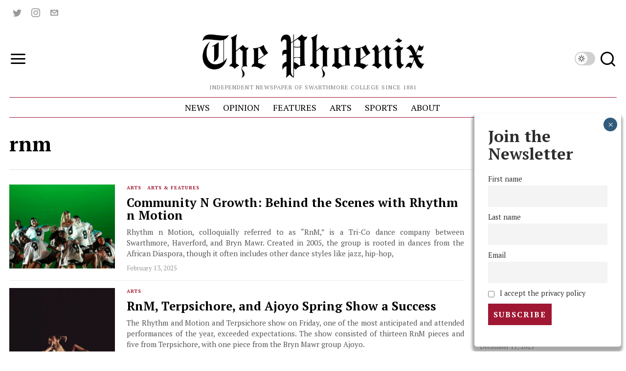

--- FILE ---
content_type: text/html; charset=UTF-8
request_url: https://swarthmorephoenix.com/tag/rnm/
body_size: 43353
content:
<!DOCTYPE html>
<html lang="en-US" class="no-js">
<head><style>img.lazy{min-height:1px}</style><link href="https://swarthmorephoenix.com/wp-content/plugins/w3-total-cache/pub/js/lazyload.min.js" as="script">
	<meta charset="UTF-8">
	<meta name="viewport" content="width=device-width, initial-scale=1.0">
	<link rel="profile" href="http://gmpg.org/xfn/11">
    
	<!--[if lt IE 9]>
	<script src="https://swarthmorephoenix.com/wp-content/themes/fox/js/html5.js"></script>
	<![endif]-->
    
    <script>
    document.addEventListener('DOMContentLoaded',function(){
        var fox56_async_css = document.querySelectorAll('link[media="fox56_async"],style[media="fox56_async"]')
        if ( ! fox56_async_css ) {
            return;
        }
        for( var link of fox56_async_css ) {
            link.setAttribute('media','all')
        }
    });
</script>
<meta name='robots' content='index, follow, max-image-preview:large, max-snippet:-1, max-video-preview:-1' />
	<style>img:is([sizes="auto" i], [sizes^="auto," i]) { contain-intrinsic-size: 3000px 1500px }</style>
	
	<!-- This site is optimized with the Yoast SEO plugin v26.4 - https://yoast.com/wordpress/plugins/seo/ -->
	<title>rnm Archives - The Phoenix</title>
	<link rel="canonical" href="https://swarthmorephoenix.com/tag/rnm/" />
	<meta property="og:locale" content="en_US" />
	<meta property="og:type" content="article" />
	<meta property="og:title" content="rnm Archives - The Phoenix" />
	<meta property="og:url" content="https://swarthmorephoenix.com/tag/rnm/" />
	<meta property="og:site_name" content="The Phoenix" />
	<meta property="og:image" content="https://i0.wp.com/swarthmorephoenix.com/wp-content/uploads/2024/11/phoenix-logo-24.png?fit=1884%2C454&ssl=1" />
	<meta property="og:image:width" content="1884" />
	<meta property="og:image:height" content="454" />
	<meta property="og:image:type" content="image/png" />
	<meta name="twitter:card" content="summary_large_image" />
	<meta name="twitter:site" content="@swat_phoenix" />
	<script type="application/ld+json" class="yoast-schema-graph">{"@context":"https://schema.org","@graph":[{"@type":"CollectionPage","@id":"https://swarthmorephoenix.com/tag/rnm/","url":"https://swarthmorephoenix.com/tag/rnm/","name":"rnm Archives - The Phoenix","isPartOf":{"@id":"https://swarthmorephoenix.com/#website"},"primaryImageOfPage":{"@id":"https://swarthmorephoenix.com/tag/rnm/#primaryimage"},"image":{"@id":"https://swarthmorephoenix.com/tag/rnm/#primaryimage"},"thumbnailUrl":"https://i0.wp.com/swarthmorephoenix.com/wp-content/uploads/2025/02/image-4.png?fit=1179%2C928&ssl=1","inLanguage":"en-US"},{"@type":"ImageObject","inLanguage":"en-US","@id":"https://swarthmorephoenix.com/tag/rnm/#primaryimage","url":"https://i0.wp.com/swarthmorephoenix.com/wp-content/uploads/2025/02/image-4.png?fit=1179%2C928&ssl=1","contentUrl":"https://i0.wp.com/swarthmorephoenix.com/wp-content/uploads/2025/02/image-4.png?fit=1179%2C928&ssl=1","width":1179,"height":928,"caption":"Photo Credit: Zachary Kreines ’25"},{"@type":"WebSite","@id":"https://swarthmorephoenix.com/#website","url":"https://swarthmorephoenix.com/","name":"The Swarthmore Phoenix","description":"Independent Newspaper of Swarthmore College Since 1881","publisher":{"@id":"https://swarthmorephoenix.com/#organization"},"alternateName":"The Phoenix","potentialAction":[{"@type":"SearchAction","target":{"@type":"EntryPoint","urlTemplate":"https://swarthmorephoenix.com/?s={search_term_string}"},"query-input":{"@type":"PropertyValueSpecification","valueRequired":true,"valueName":"search_term_string"}}],"inLanguage":"en-US"},{"@type":"Organization","@id":"https://swarthmorephoenix.com/#organization","name":"The Swarthmore Phoenix","alternateName":"The Phoenix","url":"https://swarthmorephoenix.com/","logo":{"@type":"ImageObject","inLanguage":"en-US","@id":"https://swarthmorephoenix.com/#/schema/logo/image/","url":"https://i0.wp.com/swarthmorephoenix.com/wp-content/uploads/2024/11/phoenix.webp?fit=1080%2C1080&ssl=1","contentUrl":"https://i0.wp.com/swarthmorephoenix.com/wp-content/uploads/2024/11/phoenix.webp?fit=1080%2C1080&ssl=1","width":1080,"height":1080,"caption":"The Swarthmore Phoenix"},"image":{"@id":"https://swarthmorephoenix.com/#/schema/logo/image/"},"sameAs":["https://x.com/swat_phoenix","https://www.instagram.com/swarthmorephoenix/"]}]}</script>
	<!-- / Yoast SEO plugin. -->


<link rel='dns-prefetch' href='//plausible.sccs.swarthmore.edu' />
<link rel='dns-prefetch' href='//stats.wp.com' />
<link rel='dns-prefetch' href='//fonts.googleapis.com' />
<link rel='dns-prefetch' href='//v0.wordpress.com' />
<link rel='dns-prefetch' href='//www.googletagmanager.com' />
<link rel='preconnect' href='//i0.wp.com' />
<link rel="alternate" type="application/rss+xml" title="The Phoenix &raquo; Feed" href="https://swarthmorephoenix.com/feed/" />
<link rel="alternate" type="application/rss+xml" title="The Phoenix &raquo; Comments Feed" href="https://swarthmorephoenix.com/comments/feed/" />
<link rel="alternate" type="application/rss+xml" title="The Phoenix &raquo; rnm Tag Feed" href="https://swarthmorephoenix.com/tag/rnm/feed/" />
<script>
window._wpemojiSettings = {"baseUrl":"https:\/\/s.w.org\/images\/core\/emoji\/15.1.0\/72x72\/","ext":".png","svgUrl":"https:\/\/s.w.org\/images\/core\/emoji\/15.1.0\/svg\/","svgExt":".svg","source":{"concatemoji":"https:\/\/swarthmorephoenix.com\/wp-includes\/js\/wp-emoji-release.min.js?ver=6.8"}};
/*! This file is auto-generated */
!function(i,n){var o,s,e;function c(e){try{var t={supportTests:e,timestamp:(new Date).valueOf()};sessionStorage.setItem(o,JSON.stringify(t))}catch(e){}}function p(e,t,n){e.clearRect(0,0,e.canvas.width,e.canvas.height),e.fillText(t,0,0);var t=new Uint32Array(e.getImageData(0,0,e.canvas.width,e.canvas.height).data),r=(e.clearRect(0,0,e.canvas.width,e.canvas.height),e.fillText(n,0,0),new Uint32Array(e.getImageData(0,0,e.canvas.width,e.canvas.height).data));return t.every(function(e,t){return e===r[t]})}function u(e,t,n){switch(t){case"flag":return n(e,"\ud83c\udff3\ufe0f\u200d\u26a7\ufe0f","\ud83c\udff3\ufe0f\u200b\u26a7\ufe0f")?!1:!n(e,"\ud83c\uddfa\ud83c\uddf3","\ud83c\uddfa\u200b\ud83c\uddf3")&&!n(e,"\ud83c\udff4\udb40\udc67\udb40\udc62\udb40\udc65\udb40\udc6e\udb40\udc67\udb40\udc7f","\ud83c\udff4\u200b\udb40\udc67\u200b\udb40\udc62\u200b\udb40\udc65\u200b\udb40\udc6e\u200b\udb40\udc67\u200b\udb40\udc7f");case"emoji":return!n(e,"\ud83d\udc26\u200d\ud83d\udd25","\ud83d\udc26\u200b\ud83d\udd25")}return!1}function f(e,t,n){var r="undefined"!=typeof WorkerGlobalScope&&self instanceof WorkerGlobalScope?new OffscreenCanvas(300,150):i.createElement("canvas"),a=r.getContext("2d",{willReadFrequently:!0}),o=(a.textBaseline="top",a.font="600 32px Arial",{});return e.forEach(function(e){o[e]=t(a,e,n)}),o}function t(e){var t=i.createElement("script");t.src=e,t.defer=!0,i.head.appendChild(t)}"undefined"!=typeof Promise&&(o="wpEmojiSettingsSupports",s=["flag","emoji"],n.supports={everything:!0,everythingExceptFlag:!0},e=new Promise(function(e){i.addEventListener("DOMContentLoaded",e,{once:!0})}),new Promise(function(t){var n=function(){try{var e=JSON.parse(sessionStorage.getItem(o));if("object"==typeof e&&"number"==typeof e.timestamp&&(new Date).valueOf()<e.timestamp+604800&&"object"==typeof e.supportTests)return e.supportTests}catch(e){}return null}();if(!n){if("undefined"!=typeof Worker&&"undefined"!=typeof OffscreenCanvas&&"undefined"!=typeof URL&&URL.createObjectURL&&"undefined"!=typeof Blob)try{var e="postMessage("+f.toString()+"("+[JSON.stringify(s),u.toString(),p.toString()].join(",")+"));",r=new Blob([e],{type:"text/javascript"}),a=new Worker(URL.createObjectURL(r),{name:"wpTestEmojiSupports"});return void(a.onmessage=function(e){c(n=e.data),a.terminate(),t(n)})}catch(e){}c(n=f(s,u,p))}t(n)}).then(function(e){for(var t in e)n.supports[t]=e[t],n.supports.everything=n.supports.everything&&n.supports[t],"flag"!==t&&(n.supports.everythingExceptFlag=n.supports.everythingExceptFlag&&n.supports[t]);n.supports.everythingExceptFlag=n.supports.everythingExceptFlag&&!n.supports.flag,n.DOMReady=!1,n.readyCallback=function(){n.DOMReady=!0}}).then(function(){return e}).then(function(){var e;n.supports.everything||(n.readyCallback(),(e=n.source||{}).concatemoji?t(e.concatemoji):e.wpemoji&&e.twemoji&&(t(e.twemoji),t(e.wpemoji)))}))}((window,document),window._wpemojiSettings);
</script>
<!-- swarthmorephoenix.com is managing ads with Advanced Ads 2.0.14 – https://wpadvancedads.com/ --><script id="swart-ready">
			window.advanced_ads_ready=function(e,a){a=a||"complete";var d=function(e){return"interactive"===a?"loading"!==e:"complete"===e};d(document.readyState)?e():document.addEventListener("readystatechange",(function(a){d(a.target.readyState)&&e()}),{once:"interactive"===a})},window.advanced_ads_ready_queue=window.advanced_ads_ready_queue||[];		</script>
		<style id='wp-emoji-styles-inline-css'>

	img.wp-smiley, img.emoji {
		display: inline !important;
		border: none !important;
		box-shadow: none !important;
		height: 1em !important;
		width: 1em !important;
		margin: 0 0.07em !important;
		vertical-align: -0.1em !important;
		background: none !important;
		padding: 0 !important;
	}
</style>
<style id='classic-theme-styles-inline-css'>
/*! This file is auto-generated */
.wp-block-button__link{color:#fff;background-color:#32373c;border-radius:9999px;box-shadow:none;text-decoration:none;padding:calc(.667em + 2px) calc(1.333em + 2px);font-size:1.125em}.wp-block-file__button{background:#32373c;color:#fff;text-decoration:none}
</style>
<style id='co-authors-plus-coauthors-style-inline-css'>
.wp-block-co-authors-plus-coauthors.is-layout-flow [class*=wp-block-co-authors-plus]{display:inline}

</style>
<style id='co-authors-plus-avatar-style-inline-css'>
.wp-block-co-authors-plus-avatar :where(img){height:auto;max-width:100%;vertical-align:bottom}.wp-block-co-authors-plus-coauthors.is-layout-flow .wp-block-co-authors-plus-avatar :where(img){vertical-align:middle}.wp-block-co-authors-plus-avatar:is(.alignleft,.alignright){display:table}.wp-block-co-authors-plus-avatar.aligncenter{display:table;margin-inline:auto}

</style>
<style id='co-authors-plus-image-style-inline-css'>
.wp-block-co-authors-plus-image{margin-bottom:0}.wp-block-co-authors-plus-image :where(img){height:auto;max-width:100%;vertical-align:bottom}.wp-block-co-authors-plus-coauthors.is-layout-flow .wp-block-co-authors-plus-image :where(img){vertical-align:middle}.wp-block-co-authors-plus-image:is(.alignfull,.alignwide) :where(img){width:100%}.wp-block-co-authors-plus-image:is(.alignleft,.alignright){display:table}.wp-block-co-authors-plus-image.aligncenter{display:table;margin-inline:auto}

</style>
<link rel='stylesheet' id='wp-components-css' href='https://swarthmorephoenix.com/wp-includes/css/dist/components/style.min.css?ver=6.8' media='all' />
<link rel='stylesheet' id='wp-preferences-css' href='https://swarthmorephoenix.com/wp-includes/css/dist/preferences/style.min.css?ver=6.8' media='all' />
<link rel='stylesheet' id='wp-block-editor-css' href='https://swarthmorephoenix.com/wp-includes/css/dist/block-editor/style.min.css?ver=6.8' media='all' />
<link rel='stylesheet' id='popup-maker-block-library-style-css' href='https://swarthmorephoenix.com/wp-content/plugins/popup-maker/dist/packages/block-library-style.css?ver=dbea705cfafe089d65f1' media='all' />
<link rel='stylesheet' id='mediaelement-css' href='https://swarthmorephoenix.com/wp-includes/js/mediaelement/mediaelementplayer-legacy.min.css?ver=4.2.17' media='all' />
<link rel='stylesheet' id='wp-mediaelement-css' href='https://swarthmorephoenix.com/wp-includes/js/mediaelement/wp-mediaelement.min.css?ver=6.8' media='all' />
<style id='jetpack-sharing-buttons-style-inline-css'>
.jetpack-sharing-buttons__services-list{display:flex;flex-direction:row;flex-wrap:wrap;gap:0;list-style-type:none;margin:5px;padding:0}.jetpack-sharing-buttons__services-list.has-small-icon-size{font-size:12px}.jetpack-sharing-buttons__services-list.has-normal-icon-size{font-size:16px}.jetpack-sharing-buttons__services-list.has-large-icon-size{font-size:24px}.jetpack-sharing-buttons__services-list.has-huge-icon-size{font-size:36px}@media print{.jetpack-sharing-buttons__services-list{display:none!important}}.editor-styles-wrapper .wp-block-jetpack-sharing-buttons{gap:0;padding-inline-start:0}ul.jetpack-sharing-buttons__services-list.has-background{padding:1.25em 2.375em}
</style>
<style id='global-styles-inline-css'>
:root{--wp--preset--aspect-ratio--square: 1;--wp--preset--aspect-ratio--4-3: 4/3;--wp--preset--aspect-ratio--3-4: 3/4;--wp--preset--aspect-ratio--3-2: 3/2;--wp--preset--aspect-ratio--2-3: 2/3;--wp--preset--aspect-ratio--16-9: 16/9;--wp--preset--aspect-ratio--9-16: 9/16;--wp--preset--color--black: #000000;--wp--preset--color--cyan-bluish-gray: #abb8c3;--wp--preset--color--white: #ffffff;--wp--preset--color--pale-pink: #f78da7;--wp--preset--color--vivid-red: #cf2e2e;--wp--preset--color--luminous-vivid-orange: #ff6900;--wp--preset--color--luminous-vivid-amber: #fcb900;--wp--preset--color--light-green-cyan: #7bdcb5;--wp--preset--color--vivid-green-cyan: #00d084;--wp--preset--color--pale-cyan-blue: #8ed1fc;--wp--preset--color--vivid-cyan-blue: #0693e3;--wp--preset--color--vivid-purple: #9b51e0;--wp--preset--gradient--vivid-cyan-blue-to-vivid-purple: linear-gradient(135deg,rgba(6,147,227,1) 0%,rgb(155,81,224) 100%);--wp--preset--gradient--light-green-cyan-to-vivid-green-cyan: linear-gradient(135deg,rgb(122,220,180) 0%,rgb(0,208,130) 100%);--wp--preset--gradient--luminous-vivid-amber-to-luminous-vivid-orange: linear-gradient(135deg,rgba(252,185,0,1) 0%,rgba(255,105,0,1) 100%);--wp--preset--gradient--luminous-vivid-orange-to-vivid-red: linear-gradient(135deg,rgba(255,105,0,1) 0%,rgb(207,46,46) 100%);--wp--preset--gradient--very-light-gray-to-cyan-bluish-gray: linear-gradient(135deg,rgb(238,238,238) 0%,rgb(169,184,195) 100%);--wp--preset--gradient--cool-to-warm-spectrum: linear-gradient(135deg,rgb(74,234,220) 0%,rgb(151,120,209) 20%,rgb(207,42,186) 40%,rgb(238,44,130) 60%,rgb(251,105,98) 80%,rgb(254,248,76) 100%);--wp--preset--gradient--blush-light-purple: linear-gradient(135deg,rgb(255,206,236) 0%,rgb(152,150,240) 100%);--wp--preset--gradient--blush-bordeaux: linear-gradient(135deg,rgb(254,205,165) 0%,rgb(254,45,45) 50%,rgb(107,0,62) 100%);--wp--preset--gradient--luminous-dusk: linear-gradient(135deg,rgb(255,203,112) 0%,rgb(199,81,192) 50%,rgb(65,88,208) 100%);--wp--preset--gradient--pale-ocean: linear-gradient(135deg,rgb(255,245,203) 0%,rgb(182,227,212) 50%,rgb(51,167,181) 100%);--wp--preset--gradient--electric-grass: linear-gradient(135deg,rgb(202,248,128) 0%,rgb(113,206,126) 100%);--wp--preset--gradient--midnight: linear-gradient(135deg,rgb(2,3,129) 0%,rgb(40,116,252) 100%);--wp--preset--font-size--small: 13px;--wp--preset--font-size--medium: 20px;--wp--preset--font-size--large: 36px;--wp--preset--font-size--x-large: 42px;--wp--preset--spacing--20: 0.44rem;--wp--preset--spacing--30: 0.67rem;--wp--preset--spacing--40: 1rem;--wp--preset--spacing--50: 1.5rem;--wp--preset--spacing--60: 2.25rem;--wp--preset--spacing--70: 3.38rem;--wp--preset--spacing--80: 5.06rem;--wp--preset--shadow--natural: 6px 6px 9px rgba(0, 0, 0, 0.2);--wp--preset--shadow--deep: 12px 12px 50px rgba(0, 0, 0, 0.4);--wp--preset--shadow--sharp: 6px 6px 0px rgba(0, 0, 0, 0.2);--wp--preset--shadow--outlined: 6px 6px 0px -3px rgba(255, 255, 255, 1), 6px 6px rgba(0, 0, 0, 1);--wp--preset--shadow--crisp: 6px 6px 0px rgba(0, 0, 0, 1);}:where(.is-layout-flex){gap: 0.5em;}:where(.is-layout-grid){gap: 0.5em;}body .is-layout-flex{display: flex;}.is-layout-flex{flex-wrap: wrap;align-items: center;}.is-layout-flex > :is(*, div){margin: 0;}body .is-layout-grid{display: grid;}.is-layout-grid > :is(*, div){margin: 0;}:where(.wp-block-columns.is-layout-flex){gap: 2em;}:where(.wp-block-columns.is-layout-grid){gap: 2em;}:where(.wp-block-post-template.is-layout-flex){gap: 1.25em;}:where(.wp-block-post-template.is-layout-grid){gap: 1.25em;}.has-black-color{color: var(--wp--preset--color--black) !important;}.has-cyan-bluish-gray-color{color: var(--wp--preset--color--cyan-bluish-gray) !important;}.has-white-color{color: var(--wp--preset--color--white) !important;}.has-pale-pink-color{color: var(--wp--preset--color--pale-pink) !important;}.has-vivid-red-color{color: var(--wp--preset--color--vivid-red) !important;}.has-luminous-vivid-orange-color{color: var(--wp--preset--color--luminous-vivid-orange) !important;}.has-luminous-vivid-amber-color{color: var(--wp--preset--color--luminous-vivid-amber) !important;}.has-light-green-cyan-color{color: var(--wp--preset--color--light-green-cyan) !important;}.has-vivid-green-cyan-color{color: var(--wp--preset--color--vivid-green-cyan) !important;}.has-pale-cyan-blue-color{color: var(--wp--preset--color--pale-cyan-blue) !important;}.has-vivid-cyan-blue-color{color: var(--wp--preset--color--vivid-cyan-blue) !important;}.has-vivid-purple-color{color: var(--wp--preset--color--vivid-purple) !important;}.has-black-background-color{background-color: var(--wp--preset--color--black) !important;}.has-cyan-bluish-gray-background-color{background-color: var(--wp--preset--color--cyan-bluish-gray) !important;}.has-white-background-color{background-color: var(--wp--preset--color--white) !important;}.has-pale-pink-background-color{background-color: var(--wp--preset--color--pale-pink) !important;}.has-vivid-red-background-color{background-color: var(--wp--preset--color--vivid-red) !important;}.has-luminous-vivid-orange-background-color{background-color: var(--wp--preset--color--luminous-vivid-orange) !important;}.has-luminous-vivid-amber-background-color{background-color: var(--wp--preset--color--luminous-vivid-amber) !important;}.has-light-green-cyan-background-color{background-color: var(--wp--preset--color--light-green-cyan) !important;}.has-vivid-green-cyan-background-color{background-color: var(--wp--preset--color--vivid-green-cyan) !important;}.has-pale-cyan-blue-background-color{background-color: var(--wp--preset--color--pale-cyan-blue) !important;}.has-vivid-cyan-blue-background-color{background-color: var(--wp--preset--color--vivid-cyan-blue) !important;}.has-vivid-purple-background-color{background-color: var(--wp--preset--color--vivid-purple) !important;}.has-black-border-color{border-color: var(--wp--preset--color--black) !important;}.has-cyan-bluish-gray-border-color{border-color: var(--wp--preset--color--cyan-bluish-gray) !important;}.has-white-border-color{border-color: var(--wp--preset--color--white) !important;}.has-pale-pink-border-color{border-color: var(--wp--preset--color--pale-pink) !important;}.has-vivid-red-border-color{border-color: var(--wp--preset--color--vivid-red) !important;}.has-luminous-vivid-orange-border-color{border-color: var(--wp--preset--color--luminous-vivid-orange) !important;}.has-luminous-vivid-amber-border-color{border-color: var(--wp--preset--color--luminous-vivid-amber) !important;}.has-light-green-cyan-border-color{border-color: var(--wp--preset--color--light-green-cyan) !important;}.has-vivid-green-cyan-border-color{border-color: var(--wp--preset--color--vivid-green-cyan) !important;}.has-pale-cyan-blue-border-color{border-color: var(--wp--preset--color--pale-cyan-blue) !important;}.has-vivid-cyan-blue-border-color{border-color: var(--wp--preset--color--vivid-cyan-blue) !important;}.has-vivid-purple-border-color{border-color: var(--wp--preset--color--vivid-purple) !important;}.has-vivid-cyan-blue-to-vivid-purple-gradient-background{background: var(--wp--preset--gradient--vivid-cyan-blue-to-vivid-purple) !important;}.has-light-green-cyan-to-vivid-green-cyan-gradient-background{background: var(--wp--preset--gradient--light-green-cyan-to-vivid-green-cyan) !important;}.has-luminous-vivid-amber-to-luminous-vivid-orange-gradient-background{background: var(--wp--preset--gradient--luminous-vivid-amber-to-luminous-vivid-orange) !important;}.has-luminous-vivid-orange-to-vivid-red-gradient-background{background: var(--wp--preset--gradient--luminous-vivid-orange-to-vivid-red) !important;}.has-very-light-gray-to-cyan-bluish-gray-gradient-background{background: var(--wp--preset--gradient--very-light-gray-to-cyan-bluish-gray) !important;}.has-cool-to-warm-spectrum-gradient-background{background: var(--wp--preset--gradient--cool-to-warm-spectrum) !important;}.has-blush-light-purple-gradient-background{background: var(--wp--preset--gradient--blush-light-purple) !important;}.has-blush-bordeaux-gradient-background{background: var(--wp--preset--gradient--blush-bordeaux) !important;}.has-luminous-dusk-gradient-background{background: var(--wp--preset--gradient--luminous-dusk) !important;}.has-pale-ocean-gradient-background{background: var(--wp--preset--gradient--pale-ocean) !important;}.has-electric-grass-gradient-background{background: var(--wp--preset--gradient--electric-grass) !important;}.has-midnight-gradient-background{background: var(--wp--preset--gradient--midnight) !important;}.has-small-font-size{font-size: var(--wp--preset--font-size--small) !important;}.has-medium-font-size{font-size: var(--wp--preset--font-size--medium) !important;}.has-large-font-size{font-size: var(--wp--preset--font-size--large) !important;}.has-x-large-font-size{font-size: var(--wp--preset--font-size--x-large) !important;}
:where(.wp-block-post-template.is-layout-flex){gap: 1.25em;}:where(.wp-block-post-template.is-layout-grid){gap: 1.25em;}
:where(.wp-block-columns.is-layout-flex){gap: 2em;}:where(.wp-block-columns.is-layout-grid){gap: 2em;}
:root :where(.wp-block-pullquote){font-size: 1.5em;line-height: 1.6;}
</style>
<link rel='stylesheet' id='wpa-style-css' href='https://swarthmorephoenix.com/wp-content/plugins/wp-accessibility/css/wpa-style.css?ver=2.2.6' media='all' />
<style id='wpa-style-inline-css'>
:root { --admin-bar-top : 7px; }
</style>
<link rel='stylesheet' id='fox-google-fonts-css' href='https://fonts.googleapis.com/css?family=Alfa+Slab+One%3Aregular%7CPT+Serif%3Aregular%2C700%2Citalic%7CLora%3Aregular&#038;display=swap&#038;ver=6.9.6.1' media='fox56_async' />
<style id='fox-above-inline-css'>
@font-face {font-family:'icon56';src:url('https://swarthmorephoenix.com/wp-content/themes/fox/css56/icons56-v68/icon56.ttf?version=6.9.6.1') format('truetype'),url('https://swarthmorephoenix.com/wp-content/themes/fox/css56/icons56-v68/icon56.woff?version=6.9.6.1') format('woff'),url('https://swarthmorephoenix.com/wp-content/themes/fox/css56/icons56-v68/icon56.svg?version=6.9.6.1#icon56') format('svg');font-weight:normal;font-style:normal;font-display:block;}@charset "UTF-8";html {font-family:sans-serif;-ms-text-size-adjust:100%;-webkit-text-size-adjust:100%;}body {margin:0;}article, aside, details, figcaption, figure, footer, header, main, menu, nav, section, summary {display:block;}audio, canvas, progress, video {display:inline-block;}audio:not([controls]) {display:none;height:0;}progress {vertical-align:baseline;}[hidden], template {display:none;}a {background-color:transparent;-webkit-text-decoration-skip:objects;}a:active, a:hover {outline-width:0;}abbr[title] {border-bottom:none;text-decoration:underline;-webkit-text-decoration:underline dotted;text-decoration:underline dotted;}b, strong {font-weight:inherit;}b, strong {font-weight:bolder;}dfn {font-style:italic;}h1 {font-size:2em;margin:0.67em 0;}mark {background-color:#ff0;color:#000;}small {font-size:80%;}sub, sup {font-size:75%;line-height:0;position:relative;vertical-align:baseline;}sub {bottom:-0.25em;}sup {top:-0.5em;}img {border-style:none;}svg:not(:root) {overflow:hidden;}code, kbd, pre, samp {font-family:monospace, monospace;font-size:1em;}figure {margin:1em 40px;}hr {box-sizing:content-box;height:0;overflow:visible;}button, input, select, textarea {font:inherit;margin:0;}optgroup {font-weight:700;}button, input {overflow:visible;}button, select {text-transform:none;}[type=reset], [type=submit], button, html [type=button] {-webkit-appearance:button;}[type=button]::-moz-focus-inner, [type=reset]::-moz-focus-inner, [type=submit]::-moz-focus-inner, button::-moz-focus-inner {border-style:none;padding:0;}[type=button]:-moz-focusring, [type=reset]:-moz-focusring, [type=submit]:-moz-focusring, button:-moz-focusring {outline:1px dotted ButtonText;}fieldset {border:1px solid silver;margin:0 2px;padding:0.35em 0.625em 0.75em;}legend {box-sizing:border-box;color:inherit;display:table;max-width:100%;padding:0;white-space:normal;}textarea {overflow:auto;}[type=checkbox], [type=radio] {box-sizing:border-box;padding:0;}[type=number]::-webkit-inner-spin-button, [type=number]::-webkit-outer-spin-button {height:auto;}[type=search] {-webkit-appearance:textfield;outline-offset:-2px;}[type=search]::-webkit-search-cancel-button, [type=search]::-webkit-search-decoration {-webkit-appearance:none;}::-webkit-input-placeholder {color:inherit;opacity:0.54;}::-webkit-file-upload-button {-webkit-appearance:button;font:inherit;}.clearfix {*zoom:1;}.clearfix:before, .clearfix:after {display:table;content:"";line-height:0;}.clearfix:after {clear:both;}article, aside, details, figcaption, figure, footer, topbar, hgroup, nav, section {display:block;}audio, canvas, video {display:inline-block;*display:inline;*zoom:1;}audio:not([controls]) {display:none;}html {font-size:100%;-webkit-text-size-adjust:100%;-ms-text-size-adjust:100%;}a:focus {outline:thin dotted #333;outline:5px auto -webkit-focus-ring-color;outline-offset:-2px;}a:hover, a:active {outline:0;}sub, sup {position:relative;font-size:75%;line-height:0;vertical-align:baseline;}sup {top:-0.5em;}sub {bottom:-0.25em;}img {max-width:100%;width:auto\9 ;height:auto;vertical-align:middle;border:0;-ms-interpolation-mode:bicubic;}button, input, select, textarea {margin:0;font-size:100%;vertical-align:middle;}button, input {*overflow:visible;line-height:normal;}button::-moz-focus-inner, input::-moz-focus-inner {padding:0;border:0;}[class^=ic56-], [class*=" ic56-"] {font-family:"icon56" !important;speak:never;font-style:normal;font-weight:normal;font-variant:normal;text-transform:none;line-height:1;-webkit-font-smoothing:antialiased;-moz-osx-font-smoothing:grayscale;}.ic56-bluesky-brands-solid:before {content:"\e92b";}.ic56-quora:before {content:"\e905";}.ic56-tripadvisor:before {content:"\e906";}.ic56-medium:before {content:"\e907";}.ic56-snapchat-square:before {content:"\e908";}.ic56-snapchat-ghost:before {content:"\e909";}.ic56-snapchat:before {content:"\e90a";}.ic56-tiktok:before {content:"\e90b";}.ic56-chevron-thin-up:before {content:"\e90c";}.ic56-chevron-small-up:before {content:"\e90d";}.ic56-chevron-thin-down:before {content:"\e90e";}.ic56-chevron-small-down:before {content:"\e90f";}.ic56-caret-right:before {content:"\e910";}.ic56-caret-left:before {content:"\e911";}.ic56-caret-up:before {content:"\e912";}.ic56-caret-down:before {content:"\e913";}.ic56-envelope:before {content:"\e914";}.ic56-x:before {content:"\e915";}.ic56-search:before {content:"\e916";}.ic56-clear:before {content:"\e917";}.ic56-menu1:before {content:"\e918";}.ic56-shopping-bag:before {content:"\e919";}.ic56-shopping-cart:before {content:"\e91a";}.ic56-arrow_upward:before {content:"\e91b";}.ic56-chevrons-up:before {content:"\e91c";}.ic56-chat_bubble_outline:before {content:"\e91d";}.ic56-chat_bubble:before {content:"\e91e";}.ic56-chat:before {content:"\e91f";}.ic56-link1:before {content:"\e920";}.ic56-external-link:before {content:"\e921";}.ic56-link2:before {content:"\e922";}.ic56-chevron-thin-right:before {content:"\e923";}.ic56-chevron-thin-left:before {content:"\e924";}.ic56-heart1:before {content:"\e925";}.ic56-x-twitter:before {content:"\e926";}.ic56-mastodon:before {content:"\e927";}.ic56-threads:before {content:"\e928";}.ic56-images:before {content:"\e929";}.ic56-headphones:before {content:"\e92a";}.ic56-search1:before {content:"\e986";}.ic56-menu:before {content:"\e9bd";}.ic56-link:before {content:"\e9cb";}.ic56-heart:before {content:"\e9da";}.ic56-cross:before {content:"\ea0f";}.ic56-play3:before {content:"\ea1c";}.ic56-amazon:before {content:"\ea87";}.ic56-google:before {content:"\ea88";}.ic56-facebook:before {content:"\ea90";}.ic56-facebook2:before {content:"\ea91";}.ic56-instagram:before {content:"\ea92";}.ic56-whatsapp:before {content:"\ea93";}.ic56-spotify:before {content:"\ea94";}.ic56-telegram:before {content:"\ea95";}.ic56-twitter:before {content:"\ea96";}.ic56-vk:before {content:"\ea98";}.ic56-sina-weibo:before {content:"\ea9a";}.ic56-rss:before {content:"\ea9b";}.ic56-youtube:before {content:"\ea9d";}.ic56-twitch:before {content:"\ea9f";}.ic56-vimeo:before {content:"\eaa0";}.ic56-vimeo2:before {content:"\eaa1";}.ic56-flickr:before {content:"\eaa3";}.ic56-dribbble:before {content:"\eaa7";}.ic56-behance:before {content:"\eaa8";}.ic56-500px:before {content:"\eaab";}.ic56-steam:before {content:"\eaac";}.ic56-github:before {content:"\eab0";}.ic56-wordpress:before {content:"\eab4";}.ic56-tumblr:before {content:"\eab9";}.ic56-yahoo:before {content:"\eabb";}.ic56-soundcloud:before {content:"\eac3";}.ic56-soundcloud2:before {content:"\eac4";}.ic56-skype:before {content:"\eac5";}.ic56-reddit:before {content:"\eac6";}.ic56-linkedin:before {content:"\eac9";}.ic56-linkedin2:before {content:"\eaca";}.ic56-pinterest:before {content:"\ead1";}.ic56-pinterest2:before {content:"\ead2";}.ic56-yelp:before {content:"\ead7";}.ic56-paypal:before {content:"\ead8";}.ic56-sun:before {content:"\e900";}.ic56-moon:before {content:"\e901";}.ic56-sun1:before {content:"\e902";}.ic56-moon1:before {content:"\e903";}.ic56-menu2:before {content:"\e904";}.ic56-share:before {content:"\e92c";}:root {--font-body:"Helvetica Neue", Helvetica, Arial, sans-serif;--font-heading:"Helvetica Neue", Helvetica, Arial, sans-serif;--font-nav:"Helvetica Neue", Helvetica, Arial, sans-serif;--accent-color:#db4a37;--link-color:#db4a36;--border-color:#e0e0e0;--input-color:#000;--input-background:#fff;--input-border-color:var(--border-color);--input-border-width:1px;--input-border-radius:1px;--input-height:46px;--input-focus-color:#000;--input-focus-background:#fafafa;--input-focus-border-color:var(--border-color);--input-shadow:none;--input-focus-shadow:none;--input-placeholder-opacity:0.6;--button-padding:28px;--button-height:48px;--button-border-radius:0px;--button-shadow:none;--button-hover-shadow:none;--content-width:1080px;--narrow-width:660px;--ipad-f:0.88;--ipad-portrait-f:0.71;--iphone-f:0.5;--iphone-portrait-f:0.42;--fb:#1877F2;--ms:#0084ff;--tw:#1DA1F2;--x:#111;--pin:#E60023;--lin:#0077b5;--em:#999;--ws:#25D366;--rd:#ff4500;--bluesky:#87CEEB;--threads:#000;--list-widget-border-style:solid;--list-widget-border-color:var(--border-color);--list-widget-link-color:inherit;--list-widget-link-hover-color:var(--accent-color);--list-widget-spacing:6px;--microtip-transition-duration:0ms;--darkmode-text-color:#fff;--darkmode-text-light-color:rgba(255,255,255,0.8);--darkmode-text-lighter-color:rgba(255,255,255,0.6);--darkmode-bg:#000;--darkmode-border-color:rgba(255,255,255,0.12);}html {overflow-y:scroll;}body {position:relative;overflow:hidden;}.hide_on_desktop {display:none !important;}@media only screen and (max-width:840px) {.show_on_tablet {display:block !important;}}@media only screen and (max-width:840px) {.hide_on_tablet {display:none !important;}}@media only screen and (max-width:600px) {.show_on_mobile {display:block !important;}}@media only screen and (max-width:600px) {.hide_on_mobile {display:none !important;}}.spacer56 {clear:both;display:block;height:30px;}@media only screen and (max-width:840px) {.spacer56 {height:20px;}}@media only screen and (max-width:600px) {.spacer56 {height:20px;}}.spacer56:before, .spacer56:after {clear:both;content:"";display:table;}.separator56 {display:flex;align-items:center;padding-block:30px;}@media only screen and (max-width:840px) {.separator56 {padding-block:20px;}}@media only screen and (max-width:600px) {.separator56 {padding-block:20px;}}.separator56__line {width:100%;border-width:1px;border-color:var(--border-color);}.disable--desktop,.disable--tablet,.disable--mobile,.section56--disable {position:relative;}.disable--desktop:before,.disable--tablet:before,.disable--mobile:before,.section56--disable:before {display:none;z-index:999;position:absolute;top:0;left:0;bottom:0;right:0;cursor:not-allowed;background:rgba(255, 255, 255, 0.7);}.section56--disable {display:none;}.customize-partial-edit-shortcuts-shown .section56--disable {display:block;}.section56--disable:after {z-index:9999;position:absolute;top:48%;left:10%;right:10%;padding:8px;text-align:center;background:#05456d;color:white;border-radius:3px;box-shadow:3px 5px 20px rgba(0, 0, 0, 0.6);cursor:not-allowed;content:"This section is hidden temporarily (by \"Section\" tab of your builder section). When you close Customizer, you won't be able to see this section.";}.section56--disable:before {display:block;content:"";}@media (min-width:1025px) and (max-width:99999px) {.hide--desktop {display:none !important;}.disable--desktop {opacity:0.4;}.disable--desktop:before {content:"";display:block;}}@media (min-width:700px) and (max-width:1024px) {.hide--tablet {display:none !important;}.disable--tablet {opacity:0.4;}.disable--tablet:before {content:"";display:block;}}@media (max-width:699px) {.hide--mobile {display:none !important;}.disable--mobile {opacity:0.4;}.disable--mobile:before {content:"";display:block;}}*, *:before, *:after {box-sizing:border-box;-webkit-box-sizing:border-box;-moz-box-sizing:border-box;}html {font-size:0.625em; }.says,.screen-reader-text,.updated:not(.published),.post-navigation h2 {clip:rect(1px, 1px, 1px, 1px);height:1px;overflow:hidden;position:absolute !important;width:1px;}body {font-family:var(--font-body);font-size:16px;color:#000;line-height:1.5;}@media only screen and (max-width:600px) {body {font-size:14px;}}h1, h2, h3, h4, h5, h6 {line-height:1.3;font-family:var(--font-heading);font-weight:700;}figure, p, h1, h2, h3, h4, h5, h6, blockquote, table, ul, ol, dl, pre, address, .gallery, .wp-block-media-text, .wp-block-embed {margin:0 0 24px;}@media only screen and (max-width:600px) {figure, p, h1, h2, h3, h4, h5, h6, blockquote, table, ul, ol, dl, pre, address, .gallery, .wp-block-media-text, .wp-block-embed {margin-bottom:20px;}}ul, ol {padding-left:1.75em;}ol {list-style-type:decimal;}ul {list-style-type:square;}li {line-height:1.5;}a {color:var(--link-color);text-decoration:none;}a:hover {text-decoration:none;}a:focus {outline:0;}a:focus-visible {outline:2px solid rgba(0, 0, 0, 0.5);outline-offset:-2px;}img {border:0;max-width:100%;}blockquote {border:0 solid;}input, textarea, select {max-width:100%;background:none;}input[type=text],input[type=search],input[type=number],input[type=email],input[type=url],input[type=date],input[type=password],textarea,.fox-input {box-shadow:none;-webkit-appearance:none;-webkit-border-radius:0;color:var(--input-color);border:1px solid var(--input-border-color);border-radius:var(--input-border-radius);background:var(--input-background);border-width:var(--input-border-width);transition:color 0.15s ease-out, background-color 0.15s ease-out, border-color 0.15s ease-out, box-shadow 0.15s ease-out;line-height:var(--input-height);padding:0 14px;font-size:0.9em;font-family:var(--font-body);box-shadow:var(--input-shadow);width:100%;}input[type=text]::-webkit-input-placeholder,input[type=search]::-webkit-input-placeholder,input[type=number]::-webkit-input-placeholder,input[type=email]::-webkit-input-placeholder,input[type=url]::-webkit-input-placeholder,input[type=date]::-webkit-input-placeholder,input[type=password]::-webkit-input-placeholder,textarea::-webkit-input-placeholder,.fox-input::-webkit-input-placeholder {opacity:var(--input-placeholder-opacity);color:var(--input-color);}input[type=text]::-moz-placeholder,input[type=search]::-moz-placeholder,input[type=number]::-moz-placeholder,input[type=email]::-moz-placeholder,input[type=url]::-moz-placeholder,input[type=date]::-moz-placeholder,input[type=password]::-moz-placeholder,textarea::-moz-placeholder,.fox-input::-moz-placeholder {opacity:var(--input-placeholder-opacity);color:var(--input-color);}input[type=text]:-moz-placeholder,input[type=search]:-moz-placeholder,input[type=number]:-moz-placeholder,input[type=email]:-moz-placeholder,input[type=url]:-moz-placeholder,input[type=date]:-moz-placeholder,input[type=password]:-moz-placeholder,textarea:-moz-placeholder,.fox-input:-moz-placeholder {opacity:var(--input-placeholder-opacity);color:var(--input-color);}input[type=text]:-ms-input-placeholder,input[type=search]:-ms-input-placeholder,input[type=number]:-ms-input-placeholder,input[type=email]:-ms-input-placeholder,input[type=url]:-ms-input-placeholder,input[type=date]:-ms-input-placeholder,input[type=password]:-ms-input-placeholder,textarea:-ms-input-placeholder,.fox-input:-ms-input-placeholder {opacity:var(--input-placeholder-opacity);color:var(--input-color);}textarea {height:180px;padding-top:12px;padding-bottom:12px;line-height:1.5;width:100%;}input[type=text]:focus,input[type=search]:focus,input[type=number]:focus,input[type=email]:focus,input[type=url]:focus,input[type=date]:focus,input[type=password]:focus,textarea:focus,.fox-input:focus {color:var(--input-focus-color);border-color:var(--input-focus-border-color);background:var(--input-focus-background);box-shadow:var(--input-focus-shadow);outline:0;}input[type=text]:focus::-webkit-input-placeholder,input[type=search]:focus::-webkit-input-placeholder,input[type=number]:focus::-webkit-input-placeholder,input[type=email]:focus::-webkit-input-placeholder,input[type=url]:focus::-webkit-input-placeholder,input[type=date]:focus::-webkit-input-placeholder,input[type=password]:focus::-webkit-input-placeholder,textarea:focus::-webkit-input-placeholder,.fox-input:focus::-webkit-input-placeholder {opacity:var(--input-placeholder-opacity);color:var(--input-focus-color);}input[type=text]:focus::-moz-placeholder,input[type=search]:focus::-moz-placeholder,input[type=number]:focus::-moz-placeholder,input[type=email]:focus::-moz-placeholder,input[type=url]:focus::-moz-placeholder,input[type=date]:focus::-moz-placeholder,input[type=password]:focus::-moz-placeholder,textarea:focus::-moz-placeholder,.fox-input:focus::-moz-placeholder {opacity:var(--input-placeholder-opacity);color:var(--input-focus-color);}input[type=text]:focus:-moz-placeholder,input[type=search]:focus:-moz-placeholder,input[type=number]:focus:-moz-placeholder,input[type=email]:focus:-moz-placeholder,input[type=url]:focus:-moz-placeholder,input[type=date]:focus:-moz-placeholder,input[type=password]:focus:-moz-placeholder,textarea:focus:-moz-placeholder,.fox-input:focus:-moz-placeholder {opacity:var(--input-placeholder-opacity);color:var(--input-focus-color);}input[type=text]:focus:-ms-input-placeholder,input[type=search]:focus:-ms-input-placeholder,input[type=number]:focus:-ms-input-placeholder,input[type=email]:focus:-ms-input-placeholder,input[type=url]:focus:-ms-input-placeholder,input[type=date]:focus:-ms-input-placeholder,input[type=password]:focus:-ms-input-placeholder,textarea:focus:-ms-input-placeholder,.fox-input:focus:-ms-input-placeholder {opacity:var(--input-placeholder-opacity);color:var(--input-focus-color);}select {width:100%;max-width:100%;outline:none;height:var(--input-height);line-height:var(--input-height);border:1px solid var(--input-border-color);border-width:var(--input-border-width);padding:0 12px;}body iframe[src*="youtube.com"],body iframe[src*="youtu.be"] {aspect-ratio:16/9;height:auto;}body .video-16-9 iframe,body .wp-embed-aspect-16-9 iframe {aspect-ratio:16/9;height:auto;}body .video-4-3 iframe,body .wp-embed-aspect-4-3 iframe {aspect-ratio:4/3;height:auto;}body .video-9-16 iframe,body .wp-embed-aspect-9-16 iframe {aspect-ratio:9/16;height:auto;}body .video-short-flexible iframe,body .wp-embed-aspect-short-flexible iframe {aspect-ratio:16/9;height:auto;}@media only screen and (max-width:600px) {body .video-short-flexible iframe,body .wp-embed-aspect-short-flexible iframe {aspect-ratio:9/16;}}.button56 {display:inline-block;}input[type=submit],button,.btn56 {cursor:pointer;display:inline-flex;align-content:center;align-items:center;justify-content:center;line-height:var(--button-height);padding:0 var(--button-padding);font-family:var(--font-heading);border:0 solid;border-radius:var(--button-border-radius);box-shadow:var(--button-shadow);font-size:12px;text-transform:uppercase;letter-spacing:1px;font-weight:bold;letter-spacing:0;text-align:center;transition:all 0.3s ease-out;text-decoration:none !important;color:white;background:black;}input[type=submit]:hover,button:hover,.btn56:hover {box-shadow:var(--button-hover-shadow);color:white;background:var(--accent-color);}input[type=submit] i,button i,.btn56 i {margin-left:5px;}.btn56--primary {background-color:var(--accent-color);color:white;}.btn56--primary:hover {color:white;}.btn56--black {color:white;background:#191919;}.btn56--black:hover {color:white;background:#000;}.btn56--outline {color:inherit;border:1px solid;background:none;}.btn56--outline:hover {color:inherit;background:none;}.btn56--fill {background:none;color:inherit;border:1px solid;}.btn56--fill:hover {background-color:black;border-color:black;color:white;}.btn56--tiny {line-height:28px;padding-left:15px;padding-right:15px;font-size:0.8em;}.btn56--tiny.btn56--outline, .btn56--tiny.btn56--fill {line-height:26px;}.btn56--small {line-height:38px;padding-left:20px;padding-right:20px;}.btn56--small.btn56--outline, .btn56--small.btn56--fill {line-height:36px;}.btn56--normal {line-height:48px;padding-left:28px;padding-right:28px;}.btn56--normal.btn56--outline, .btn56--normal.btn56--fill {line-height:46px;}.btn56--medium {line-height:58px;padding-left:38px;padding-right:38px;}.btn56--medium.btn56--outline, .btn56--medium.btn56--fill {line-height:56px;}.btn56--large {line-height:68px;padding-left:48px;padding-right:48px;}.btn56--large.btn56--outline, .btn56--large.btn56--fill {line-height:66px;}.button56--align {display:block;}.button56--align .btn56 {display:inline-flex;}.button56--block {display:block;text-align:center;}.button56--block .btn56 {display:inline-flex;}.button56--block-full .btn56 {width:100%;}.button56--block-half .btn56 {width:50%;}@media only screen and (max-width:600px) {.button56--block-half .btn56 {width:100%;}}.button56--block-third .btn56 {width:33.33%;}@media only screen and (max-width:600px) {.button56--block-third .btn56 {width:100%;}}.align-center {text-align:center;}.align-left {text-align:left;}.align-right {text-align:right;}.textskin--dark {color:white;}.textskin--dark .meta56 .meta56__category--fancy a,.textskin--dark .meta56 .meta56__category--fancy a:hover {color:inherit;}.skin--dark {background:#000;color:white;}.skin--dark .widget_archive li, .skin--dark .widget_nav_menu li, .skin--dark .widget_meta li, .skin--dark .widget_recent_entries li, .skin--dark .widget_categories li, .skin--dark .widget_product_categories li {border-color:rgba(255, 255, 255, 0.2);}.hide {display:none !important;}.stretch--full .container {width:98%;max-width:100%;}.fox56-social-list ul {list-style:none;margin:0;padding:0;display:flex;align-items:center;flex-flow:row wrap;}.fox56-social-list li {display:block;}.fox56-social-list li + li {margin-left:6px;}.fox56-social-list a {display:flex;align-content:center;align-items:center;justify-content:center;width:32px;height:32px;border-radius:50%;border:0 solid;text-align:center;font-size:18px;color:inherit;text-decoration:none;transition:all 0.15s ease-out;}.fox56-social-list i {display:block;}.fox56-social-list img {display:block;width:18px;}.fox56-social-list a:hover {color:var(--accent-color);}.share56 {display:flex;align-items:center;}.align-center .share56,.share56.align-center {justify-content:center;}.align-right .share56,.share56.align-right {justify-content:flex-end;}.share56 ul {list-style:none;margin:0;padding:0;display:flex;align-items:center;flex-flow:row wrap;}@media only screen and (max-width:600px) {.share56__label {display:none;}}.share56__label + ul {margin-left:16px;}@media only screen and (max-width:600px) {.share56__label + ul {margin-left:0;}}.share56 li {display:block;}.share56 a {display:block;color:#fff;background:#111;text-decoration:none;text-align:center;display:flex;align-items:center;justify-content:center;font-size:16px;height:32px;border:0 solid var(--border-color);transition:all 0.2s ease-out;}.share56 a:hover {color:white;background-color:#111;}.share56 a span {display:none;}.share56--full ul {text-align:center;width:100%;display:grid;grid-auto-columns:1fr;-moz-column-gap:3px; column-gap:3px;}.share56--full li {grid-row:1;}.share56--inline a {width:32px;height:32px;border-radius:30px;}.share56--inline li + li {margin-left:3px;}.share56--brand a {color:white;}.share56--brand a:hover {color:white;}.share56--brand .li-facebook a {background:var(--fb);}.share56--brand .li-twitter a {background:var(--x);}.share56--brand .li-pinterest a {background:var(--pin);}.share56--brand .li-linkedin a {background:var(--lin);}.share56--brand .li-reddit a {background:var(--rd);}.share56--brand .li-whatsapp a {background:var(--ws);}.share56--brand .li-email a {background:var(--em);}.share56--brand .li-telegram a {background:#0088cc;}.share56--brand .li-bluesky a {background:var(--bluesky);}.share56--brand .li-threads a {background:var(--threads);}.share56--brand .li-share a {background:#222;}@media only screen and (max-width:600px) {.share56.share56--inline a {width:28px;height:28px;}}.share56 li.li-share {display:none;}@media only screen and (max-width:600px) {.meta-share .share56 > ul > li {display:none;margin-left:0;}.meta-share .share56 > ul > li.li-share {display:block;position:relative;}.meta-share .share56 .share56__label {display:block;font-size:11px;font-family:Arial, Helvetica, sans-serif;text-transform:uppercase;letter-spacing:0.2px;margin-right:5px;}}.li-share-dropdown {position:fixed;bottom:0;left:0;right:0;background-color:white;z-index:99999;box-shadow:0 0 10px rgba(0, 0, 0, 0.1);padding:20px 10px;transition:all 0.2s;transform:translate(0, 120%);}.li-share-dropdown.shown {transform:translate(0, 0);}.li-share-dropdown ul {list-style:none;margin:0;padding:0;justify-content:center;}.li-share-dropdown ul li {display:block;}.meta-share .li-share-dropdown ul li {display:block;}.row56 {display:grid;-moz-column-gap:24px; column-gap:24px;margin:0;}@media only screen and (max-width:840px) {.row56 {display:block;}}.row56--1cols {grid-template-columns:1fr;}.row56--2cols {grid-template-columns:repeat(2, 1fr);}.row56--3cols {grid-template-columns:repeat(3, 1fr);}.row56--4cols {grid-template-columns:repeat(4, 1fr);}.row56--5cols {grid-template-columns:repeat(5, 1fr);}@media only screen and (max-width:840px) {.row56__col + .row56__col {margin-top:12px;padding-top:12px;border-top:0 solid var(--border-color);}}[class*=col-].row56__col {padding:0;}.col--1 {grid-column:1/-1;}.col--1-1 {grid-column:1/span 1;}.col--1-2 {grid-column:1/span 2;}.col--1-3 {grid-column:1/span 3;}.col--1-4 {grid-column:1/span 4;}.col--2 {grid-column:2/-1;}.col--2-1 {grid-column:2/span 1;}.col--2-2 {grid-column:2/span 2;}.col--2-3 {grid-column:2/span 3;}.col--2-4 {grid-column:2/span 4;}.col--3 {grid-column:3/-1;}.col--3-1 {grid-column:3/span 1;}.col--3-2 {grid-column:3/span 2;}.col--3-3 {grid-column:3/span 3;}.col--4 {grid-column:4/-1;}.col--4-1 {grid-column:4/span 1;}.col--4-2 {grid-column:4/span 2;}.col--4-3 {grid-column:4/span 3;}.order--1 {order:1;}.order--2 {order:2;}.order--3 {order:3;}.order--4 {order:4;}.order--5 {order:5;}.order--6 {order:6;}.row {display:flex;align-items:stretch;flex-flow:row wrap;margin:0 -10px;}.col {padding:0 10px;}.col-0-1 {width:0;display:none !important;}.col-1-1 {width:100%;}.col-1-2 {width:50%;}.col-1-3 {width:33.33%;}.col-2-3 {width:66.66%;}.col-1-4 {width:25%;}.col-3-4 {width:75%;}.col-1-5 {width:20%;}.col-2-5 {width:40%;}.col-3-5 {width:60%;}.col-4-5 {width:80%;}.col-1-6 {width:16.66%;}.col-5-6 {width:83.3333333%;}.col-1-7 {width:14.28%;}.col-1-8 {width:12.5%;}#wi-main {overflow:hidden;}body {background:#fff;border:0 solid;}@media only screen and (max-width:840px) {body {border:0;}}body.layout-boxed #wi-all {background-color:white;max-width:100%;margin-left:auto;margin-right:auto;width:calc(var(--content-width) + 60px);position:relative;border:0 solid;}#wi-all,.wi-content,.widget-area {max-width:100%;}#wi-all::after,.wi-content::after,.widget-area::after {clear:both;content:"";display:table;}body.layout-boxed.body--hand-drawn #wi-all {border:0;}body.layout-boxed.body--hand-drawn .handborder {position:absolute;}body.layout-boxed.body--hand-drawn .handborder--left,body.layout-boxed.body--hand-drawn .handborder--right {top:0;bottom:0;width:2px;background:url(https://swarthmorephoenix.com/wp-content/themes/fox/images/line.webp) top left repeat-y;}body.layout-boxed.body--hand-drawn .handborder--top,body.layout-boxed.body--hand-drawn .handborder--bottom {left:0;right:0;height:2px;background:url(https://swarthmorephoenix.com/wp-content/themes/fox/images/line-h.webp) top left repeat-x;}body.layout-boxed.body--hand-drawn .handborder--right {right:0;}body.layout-boxed.body--hand-drawn .handborder--left {left:0;}body.layout-boxed.body--hand-drawn .handborder--top {top:0;}body.layout-boxed.body--hand-drawn .handborder--bottom {bottom:0;}.container {width:var(--content-width);max-width:97%;margin-left:auto;margin-right:auto;*zoom:1;clear:both;}.container:before, .container:after {clear:both;display:table;content:"";line-height:0;}.container::after {clear:both;content:"";display:table;}.container .container {max-width:100%;}@media only screen and (max-width:600px) {.container {max-width:calc(100% - 20px);}}.wi-content {padding:20px 0 60px;}@media only screen and (max-width:840px) {.wi-content {padding-bottom:40px;}}@media only screen and (max-width:600px) {.wi-content {padding-bottom:30px;}}.home.blog .wi-content {overflow:hidden;padding-top:10px;}@media only screen and (max-width:840px) {.home.blog .wi-content {padding-top:0 !important;}}.archive .wi-content {padding-top:60px;padding-bottom:80px;}.hassidebar > .container--main {display:flex;align-items:stretch;}@media only screen and (max-width:840px) {.hassidebar > .container--main {display:block;}}.hassidebar > .container--main > .primary56 {width:calc(100% - 260px);flex:none;}@media only screen and (max-width:840px) {.hassidebar > .container--main > .primary56 {width:100% !important;}}.hassidebar > .container--main > .secondary56 {flex:none;}@media only screen and (max-width:840px) {.hassidebar > .container--main > .secondary56 {width:100%;}}.secondary56 {width:260px;}@media only screen and (max-width:840px) {.secondary56 {margin-top:24px;}}.secondary56 {position:relative;}.secondary56__sep {position:absolute;z-index:10;top:0;bottom:0;border-left:0 solid var(--border-color);}.section56--nosidebar .secondary56 {display:none !important;}.widget56__row--hassidebar {display:flex;align-items:stretch;}@media only screen and (max-width:840px) {.widget56__row--hassidebar {display:block;}}.widget56__row--hassidebar > .primary56 {width:calc(100% - 260px);flex:none;}@media only screen and (max-width:840px) {.widget56__row--hassidebar > .primary56 {width:100% !important;}}.widget56__row--hassidebar > .secondary56 {flex:none;}@media only screen and (max-width:840px) {.widget56__row--hassidebar > .secondary56 {width:100%;}}@media only screen and (max-width:600px) {.widget56__row .row {display:block;}}@media only screen and (max-width:600px) {.widget56__row .col {width:100%;}}:root {--sidebar-content-spacing:32px;}.hassidebar--right .primary56 {padding-right:var(--sidebar-content-spacing);}@media only screen and (max-width:1024px) {.hassidebar--right .primary56 {padding-right:10px;}}@media only screen and (max-width:840px) {.hassidebar--right .primary56 {padding-right:0;}}.hassidebar--right .secondary56__sep {left:calc(-1 * var(--sidebar-content-spacing) / 2);}@media only screen and (max-width:1024px) {.hassidebar--right .secondary56__sep {left:-5px;}}@media only screen and (max-width:840px) {.hassidebar--right .secondary56__sep {display:none;}}.hassidebar--left .secondary56 {order:1;}.hassidebar--left .secondary56__sep {right:calc(-1 * var(--sidebar-content-spacing) / 2);}@media only screen and (max-width:1024px) {.hassidebar--left .secondary56__sep {right:-5px;}}@media only screen and (max-width:840px) {.hassidebar--left .secondary56__sep {display:none;}}.hassidebar--left .primary56 {order:2;padding-left:var(--sidebar-content-spacing);}@media only screen and (max-width:1024px) {.hassidebar--left .primary56 {padding-left:16px;}}@media only screen and (max-width:840px) {.hassidebar--left .primary56 {padding-left:0;}}.ad56 {line-height:0;text-align:center;}.ad56__content {display:inline-block;}.ad56__content--banner a {display:block;}.ad56__wrapper {padding:0;}.ad56--code {display:flex;justify-content:center;text-align:center;}.ad56--code > div,.ad56--code > a,.ad56--code > img,.ad56--code > span,.ad56--code > figure,.ad56--code > strong,.ad56--code > ins {display:block;}.banner56 {display:block;margin:0 auto;max-width:100%;text-align:center;}.banner56 a {display:block;outline:0;}.banner56--mobile {display:none;}@media only screen and (max-width:600px) {.banner56--mobile {display:block;margin:auto;}.banner56--mobile ~ .banner56--desktop, .banner56--mobile ~ .banner56--tablet {display:none;}}.banner56--tablet {display:none;margin:auto;}@media only screen and (max-width:840px) {.banner56--tablet {display:block;}.banner56--tablet ~ .banner56--desktop {display:none;}}.meta56 {display:flex;align-items:center;flex-flow:row wrap;font-size:0.9em;line-height:1.4;font-family:var(--font-heading);-ms-word-wrap:break-word;word-wrap:break-word;}.align-center .meta56 {justify-content:center;}.align-right .meta56 {justify-content:flex-end;}.meta56__item + .meta56__item:before {content:"·";margin:0 5px;opacity:0.5;}.meta56__item a {color:inherit;transition:all 0.15s ease-out;}.meta56__item a:hover {color:inherit;}.meta56__comment a,.meta56__comment .comment-link {display:inline-flex;align-items:center;}.meta56__comment .fox56__css__icon__comment {transform:translate(0, 3px);margin-right:4px;}.meta56__comment .fox56__css__icon__comment.off {opacity:0.4;}.live-indicator {margin:10px 0;display:inline-block;font-family:"Helvetica Neue", Arial, sans-serif;vertical-align:middle;color:#d0022c;font-size:0.8em;font-weight:bold;}.live-word {display:inline-block;margin-right:4px;}.single-post .live-word {background:#d0022c;color:white;border-radius:3px;padding:2px 10px;text-transform:uppercase;font-size:10px;letter-spacing:0.5px;}.live-circle {width:10px;height:10px;border-radius:50%;background:#d0022c;display:inline-block;margin-right:4px;animation:live-fade 2s infinite;}@keyframes live-fade {0% {opacity:1;}50% {opacity:0;}100% {opacity:1;}}.meta56__author {display:flex;align-items:center;flex-flow:row wrap;}.meta56__author__avatar {display:block;}.meta56__author__avatar img {width:32px;display:block;border-radius:50%;margin-right:6px;}.meta56__author__by {margin-right:5px;}.meta56__author__sep {margin:0 6px;}.meta56__author__text > span {display:block;}.meta56__author.has-date .meta56__author__name {font-size:1.2em;}.meta56__category {-ms-word-wrap:break-word;word-wrap:break-word;}.meta56__category a {color:inherit;}.meta56__category .sep {margin:0 4px;opacity:0.5;}.meta56__category a,.meta56__category span {display:inline-block;}.meta56__category--fancy {text-transform:uppercase;font-family:var(--font-heading);letter-spacing:1px;font-size:0.85em;word-wrap:break-word;}.meta56__category--fancy .sep {margin:0 4px;opacity:0.5;}.meta56__category--fancy a {border-bottom:2px solid transparent;transition:all 0.15s ease-out;display:inline-block;}.meta56__category--fancy a:hover {border-bottom-color:currentColor;}@media only screen and (max-width:420px) {.meta56__category--fancy {font-size:0.8em;}}.meta56 .meta56__category--fancy a,.meta56 .meta56__category--fancy a:hover {color:var(--accent-color);}.meta56__category--fancy--box a {display:inline-block;border:2px solid;padding:4px 6px;}.meta56__category--fancy--solid a {display:inline-block;padding:2px 4px;border:0;}.carousel56 {overflow:hidden;position:relative;}.carousel56__container {margin:0 -16px;}.blog56--slider .carousel56__container {margin:0 -1px !important;}.blog56--slider .carousel-cell {padding:0 1px !important;}.main-carousel {overflow-x:scroll;overflow-y:hidden;white-space:nowrap;width:auto;display:flex;-ms-overflow-style:-ms-autohiding-scrollbar;-ms-overflow-style:none; scrollbar-width:none; }.main-carousel.flickity-enabled {overflow-x:auto;overflow-y:auto;display:block;}.main-carousel::-webkit-scrollbar {display:none;}.carousel-cell {flex:none;display:block;white-space:normal !important;padding:0 16px;}.main-carousel.carousel-ready .carousel-cell {height:100%;}.carousel56--1cols .carousel-cell {width:100%;}.carousel56--2cols .carousel-cell {width:50%;}.carousel56--3cols .carousel-cell {width:33.33%;}.carousel56--4cols .carousel-cell {width:25%;}.carousel56--5cols .carousel-cell {width:20%;}.carousel56--6cols .carousel-cell {width:16.66%;}@media only screen and (max-width:840px) {.carousel56--tablet--1cols .carousel-cell {width:100%;}.carousel56--tablet--2cols .carousel-cell {width:50%;}.carousel56--tablet--3cols .carousel-cell {width:33.33%;}.carousel56--tablet--4cols .carousel-cell {width:25%;}}@media only screen and (max-width:600px) {.carousel56--mobile--1cols .carousel-cell {width:100%;}.carousel56--mobile--2cols .carousel-cell {width:50%;}}.carousel56--hint--1cols .carousel-cell {width:90%;}.carousel56--hint--2cols .carousel-cell {width:45%;}.carousel56--hint--3cols .carousel-cell {width:30%;}.carousel56--hint--4cols .carousel-cell {width:22.5%;}.carousel56--hint--5cols .carousel-cell {width:18%;}.carousel56--hint--6cols .carousel-cell {width:15%;}@media only screen and (max-width:840px) {.carousel56--tablet--hint--1cols .carousel-cell {width:90%;}.carousel56--tablet--hint--2cols .carousel-cell {width:45%;}.carousel56--tablet--hint--3cols .carousel-cell {width:30%;}.carousel56--tablet--hint--4cols .carousel-cell {width:22.5%;}}@media only screen and (max-width:600px) {.carousel56--mobile--hint--1cols .carousel-cell {width:90%;}.carousel56--mobile--hint--2cols .carousel-cell {width:45%;}}.titlebar56 {display:block;border:0 solid;}.titlebar56 .container {border:0 solid;padding:20px 0;}@media only screen and (max-width:600px) {.titlebar56 .container {padding:10px 0;}}.titlebar56__main {display:block;margin:0 auto;max-width:100%;width:600px;}.align-left .titlebar56__main {margin-left:0;}.align-right .titlebar56__main {margin-left:auto;margin-right:0;}.titlebar56__title {margin:0;font-size:64px;}@media only screen and (max-width:600px) {.titlebar56__title {font-size:32px;}}.titlebar56__description {font-weight:300;font-size:1.1em;line-height:1.4;}@media only screen and (max-width:600px) {.titlebar56__description {font-size:0.9em;line-height:1.3;}}.titlebar56__description p {margin:0;}.titlebar56__description + .terms56 {margin-top:0.5em;}.titlebar56__label {display:inline-block;background:black;color:white;font-family:var(--font-heading);font-size:10px;text-transform:uppercase;letter-spacing:1px;padding:0 6px;line-height:20px;}.terms56 {line-height:0;}.terms56 ul {line-height:0;overflow:hidden;list-style:none;margin:0;padding:0;}.terms56 li {display:inline-block;margin:0 4px 2px 0;}.terms56 a {display:block;color:inherit;background:#f0f0f0;padding:0 14px;line-height:24px;font-family:var(--font-heading);border:0 solid;transition:all 0.15s ease-out;}.terms56 a:hover {color:inherit;background:#e0e0e0;}@media only screen and (max-width:600px) {.terms56 a {padding:0 10px;}}.titlebar56--author .titlebar56__main {display:flex;align-items:flex-start;}.titlebar56--author .titlebar56__title {font-size:2em;}@media only screen and (max-width:600px) {.titlebar56--author .titlebar56__title {font-size:1.2em;}}.titlebar56__author__avatar {display:block;width:150px;margin-top:8px;}@media only screen and (max-width:840px) {.titlebar56__author__avatar {width:90px;}}@media only screen and (max-width:600px) {.titlebar56__author__avatar {width:54px;}}.titlebar56__author__text {padding-left:20px;width:calc(100% - 80px);}@media only screen and (max-width:600px) {.titlebar56__author__text {padding-left:10px;}}@media only screen and (max-width:600px) {.titlebar56--author .fox56-social-list a {font-size:14px;width:28px;height:28px;}}.authorbox56--avatar-acute .authorbox56__avatar {position:relative;z-index:30;color:inherit;}.authorbox56--avatar-acute .authorbox56__avatar:hover {color:inherit;}.authorbox56--avatar-acute .authorbox56__avatar img {background:white;width:100%;position:relative;z-index:30;background:white;padding:4px;border:1px solid;}.authorbox56--avatar-acute .authorbox56__avatar:after {content:"";display:block;position:absolute;z-index:4;top:4px;left:4px;width:106%;height:106%;background:rgba(0, 0, 0, 0.2);transform:rotate(5deg);}.authorbox56--avatar-round .authorbox56__avatar img {border-radius:4px;}.authorbox56--avatar-circle .authorbox56__avatar img {border-radius:50%;}.titlebar56.has-cover {position:relative;}.titlebar56.has-cover .container {position:relative;z-index:30;padding:5em 0;}@media only screen and (max-width:840px) {.titlebar56.has-cover .container {padding:3em 0;}}@media only screen and (max-width:600px) {.titlebar56.has-cover .container {padding:1.2em 0;}}.titlebar56.has-cover .titlebar56__title {color:white;}.titlebar56__overlay,.titlebar56__bg,.titlebar56__bg img {position:absolute;top:0;right:0;bottom:0;left:0;z-index:1;}.titlebar56__bg img {width:100%;height:100%;-o-object-fit:cover; object-fit:cover;-o-object-position:center; object-position:center;}.titlebar56__overlay {z-index:10;background:rgba(0, 0, 0, 0.6);}.toparea56 .container {padding:2em 0;border-bottom:1px solid var(--border-color);}.toparea56 .blog56--slider .post56__overlay {background:rgba(0, 0, 0, 0.3);}.toparea56 .blog56--slider .post56--ontop .post56__text__inner {max-width:600px;}.toparea56 .blog56--slider .post56__padding {padding-bottom:55%;}@media only screen and (max-width:840px) {.toparea56 .blog56--slider .post56__padding {padding-bottom:70%;}}@media only screen and (max-width:600px) {.toparea56 .blog56--slider .post56__padding {padding-bottom:90%;}}.archive56__main {padding:2em 0 3.6em;}@media only screen and (max-width:600px) {.archive56__main {padding:1em 0;}}.error404 .titlebar56 {text-align:center;}.error404 .titlebar56__main {width:100%;}.error404 .titlebar56 .container {border:0;}.page404__content {padding-bottom:3em;text-align:center;margin:0 auto;max-width:600px;}.page404__content .searchform {max-width:320px;margin:0 auto;}@media only screen and (max-width:600px) {.page404__content {padding-bottom:2em;}}.page404__message + .searchform {margin-top:16px;}.search-results .titlebar56__title {display:none;}.search-results .titlebar56__main {margin-left:auto;margin-right:auto;max-width:320px;}.darkmode-img-logo,.footer56__logo .darkmode-footer-logo {display:none;}body.darkmode.layout-boxed #wi-all {background:var(--darkmode-bg);}.darkmode {background:var(--darkmode-bg);color:var(--darkmode-text-color);}.darkmode .widget select {color:var(--darkmode-text-color);}.darkmode a:focus-visible {outline-color:rgba(255, 255, 255, 0.5);}.darkmode .review-text {background:rgba(255, 255, 255, 0.2);}.darkmode .review-text-inner {border-color:rgba(255, 255, 255, 0.2);}.darkmode .footer56__copyright,.darkmode .mainnav ul.menu > li > a,.darkmode .mainnav ul.sub-menu a,.darkmode .single56__subtitle,.darkmode .titlebar56__description,.darkmode .site-description,.darkmode .authorbox56 {color:var(--darkmode-text-light-color);}.darkmode .fox56__css__icon__comment path {fill:white !important;}.darkmode .text-logo {color:var(--darkmode-text-color);}.darkmode .topbar56, .darkmode .topbar56 .container,.darkmode .main_header56, .darkmode .main_header56 .container,.darkmode .header_bottom56, .darkmode .header_bottom56 .container,.darkmode .titlebar56, .darkmode .titlebar56 .container,.darkmode .toparea56 .container,.darkmode .footer_sidebar56, .darkmode .footer_sidebar56 .container,.darkmode .footer_bottom56, .darkmode .footer_bottom56 .container,.darkmode .secondary56 .widget + .widget,.darkmode .mainnav ul.sub-menu,.darkmode .mainnav li.mega .sub-menu > li:before,.darkmode .nav--has-item-sep ul.menu > li + li > a:before,.darkmode .masthead--sticky .masthead__wrapper.before-sticky,.darkmode .header_mobile56,.darkmode .secondary56 .secondary56__sep,.darkmode .single56--small-heading-normal .single56__heading,.darkmode .authorbox56,.darkmode .offcanvasnav56 li + li,.darkmode .hero56__content_meta,.darkmode .widget-title,.darkmode .products.related > h2, .darkmode .products.upsells > h2, .darkmode .cross-sells > h2,.darkmode div.product .woocommerce-tabs ul.tabs:before,.darkmode .widget56__row .col,.darkmode .widget56__row .col + .col,.darkmode .row56 .row56__col + .row56__col,.darkmode .section56 .heading56--border-top,.darkmode .section56 .heading56--border-bottom,.darkmode .widget56 .compact-titles .title56,.darkmode .author56,.darkmode .authors56 .author56 {border-color:var(--darkmode-border-color);}.darkmode .authorbox56,.darkmode .masonry56--bigfirst .masonry-cell:first-child {background-color:var(--darkmode-bg);}.darkmode .scrollup56 {background:var(--darkmode-bg);color:var(--darkmode-text-color);}.darkmode .offcanvasnav56 a:hover {background:rgba(0, 0, 0, 0.1);}.darkmode .sidedock56 {background:var(--darkmode-bg);}.darkmode .mainnav ul.sub-menu a,.darkmode .mainnav ul.sub-menu a:hover,.darkmode .mainnav ul.sub-menu > li.current-menu-item > a,.darkmode .mainnav ul.sub-menu > li.current-menu-ancestor > a {background:none;}.darkmode .mainnav ul.sub-menu a:hover {background:rgba(0, 0, 0, 0.1);}.darkmode .mainnav ul.menu > li.menu-item-has-children:after,.darkmode .mainnav ul.menu > li.mega:after,.darkmode .mainnav ul.menu > li.menu-item-has-children:before,.darkmode .mainnav ul.menu > li.mega:before {display:none !important;}.darkmode .mainnav ul.menu > li > a:hover,.darkmode .mainnav ul.menu > li.current-menu-item > a,.darkmode .mainnav ul.menu > li.current-menu-ancestor > a,.darkmode .mainnav ul.sub-menu a:hover {color:var(--darkmode-text-color);}.darkmode .mainnav ul.sub-menu {background:var(--darkmode-bg);color:var(--darkmode-text-color);}.darkmode .masthead--sticky .masthead__wrapper.before-sticky {background:var(--darkmode-bg);}.darkmode .masthead--sticky .masthead__wrapper.before-sticky .mainnav ul.menu > li > a {color:var(--darkmode-text-color);}.darkmode .search-wrapper-modal {background:var(--darkmode-bg);color:var(--darkmode-text-color);}.darkmode .header_mobile56 {background:var(--darkmode-bg);color:var(--darkmode-text-color);}.darkmode .darkmode-img-logo,.darkmode .footer56__logo .darkmode-footer-logo {display:block;}.darkmode .darkmode-img-logo + .main-img-logo,.darkmode .footer56__logo .darkmode-footer-logo + .main-footer-logo {display:none;}.darkmode .footer_sidebar56 {background:var(--darkmode-bg);color:var(--darkmode-text-color);}.darkmode .footer_bottom56 {background:var(--darkmode-bg);color:var(--darkmode-text-color);}.darkmode .offcanvas56 {background:var(--darkmode-bg);color:var(--darkmode-text-color);}.darkmode .terms56 a {color:var(--darkmode-text-light-color);background:rgba(255, 255, 255, 0.2);}.darkmode .terms56 a:hover {color:var(--darkmode-text-color);}.darkmode .post56__sep__line,.darkmode .blog56__sep__line {border-color:rgba(255, 255, 255, 0.25) !important;}.darkmode .wp-caption-text, .darkmode .single_thumbnail56 figcaption, .darkmode .thumbnail56 figcaption, .darkmode .wp-block-image figcaption, .darkmode .blocks-gallery-caption, .darkmode .wp-element-caption {color:var(--darkmode-text-light-color);}.darkmode .wp-caption-text a, .darkmode .single_thumbnail56 figcaption a, .darkmode .thumbnail56 figcaption a, .darkmode .wp-block-image figcaption a, .darkmode .blocks-gallery-caption a, .darkmode .wp-element-caption a {color:var(--darkmode-text-color);}.darkmode .authorbox56__description {color:var(--darkmode-text-light-color);}.darkmode .excerpt56 {color:var(--darkmode-text-light-color);}.darkmode .meta56 {color:var(--darkmode-text-lighter-color);}.darkmode .meta56 a,.darkmode .meta56 .meta56__category--fancy a {color:var(--darkmode-text-color);}.darkmode.woocommerce div.product form.cart div.quantity,html .darkmode .woocommerce div.quantity,html .darkmode.woocommerce-page div.quantity {background:white;}html .darkmode .woocommerce table.shop_table {border-color:var(--darkmode-border-color);}html .darkmode .woocommerce table.shop_table th,html .darkmode .woocommerce table.shop_table td {border-color:var(--darkmode-border-color);}.scrollup56,.site-footer,.footer_sidebar56,.footer_bottom56,.widget,.fox-error,.blog56__sep__line,#demo-bar,.pagination56 {display:none;}.single56__title {margin-bottom:0;font-size:3em;}@media only screen and (max-width:600px) {.single56__title {font-size:1.5em;}}.single56__subtitle {max-width:600px;}.align-center .single56__subtitle {margin-left:auto;margin-right:auto;}.align-right .single56__subtitle {margin-left:auto;}.searchform {position:relative;}.searchform .s {display:block;padding-right:40px;width:100%;max-width:100%;padding-left:8px;line-height:40px;height:40px;}.searchform .submit {position:absolute;top:50%;right:0;display:block;margin:0;padding:0;color:#333;width:40px;transform:translate(0, -50%);height:40px;line-height:40px;padding:0;cursor:pointer;text-align:center;font-size:1em;border:none;outline:none;background:none;box-shadow:none;transition:all 0.3s ease-out;}.searchform .submit:hover {opacity:0.6;box-shadow:none;background:none;color:inherit;}.searchform .submit i {display:block;line-height:inherit;margin:0;}.searchform .submit img {width:32px;}.wp-block-search__inside-wrapper {position:relative;}.wp-block-search__button {position:absolute;top:6px;right:6px;bottom:6px;padding:0 10px;}.fox56__sitemap {display:block;}.fox56__sitemap__item + .fox56__sitemap__item {margin-top:3em;}.fox56__sitemap__item {display:flex;flex-flow:row;}.fox56__sitemap__item h2 {width:18%;margin:0;flex:none;font-size:1.5em;}.fox56__sitemap__item h2 sup {opacity:0.4;}@media only screen and (max-width:600px) {.fox56__sitemap__item h2 {width:60px;font-size:1.2em;}}.fox56__sitemap__item ul {display:block;list-style:none;margin:0;width:82%;flex:none;}@media only screen and (max-width:600px) {.fox56__sitemap__item ul {width:calc(100% - 60px);}}.fox56__sitemap__item li {display:flex;flex-flow:row;align-items:flex-start;}.fox56__sitemap__item li strong {width:80px;display:block;}.fox56__sitemap__item li a {display:block;width:calc(100% - 80px);}.fox56__sitemap__item li.li-hide-month strong {opacity:0;}.fox56__sitemap__item li + .li-has-month {margin-top:10px;}.fox56__sitemap__item a {color:inherit;text-decoration:none !important;}.fox56__sitemap__item a:hover {color:inherit;text-decoration:underline !important;}.pricing.wp-block-columns .wp-block-column {border:1px solid var(--border-color);border-radius:6px;padding:2em;box-shadow:1px 2px 3px rgba(0, 0, 0, 0.05);}.pricing.wp-block-columns h3 {border-bottom:1px solid var(--border-color);font-size:1em;padding-bottom:1em;margin-bottom:1em;}.pricing.wp-block-columns ul {list-style:none;margin-left:0;padding:0;}.pricing.wp-block-columns ul li {display:block;}.pricing.wp-block-columns ul li + li {margin-top:0.4em;}.darkmode .pricing.wp-block-columns .wp-block-column,.darkmode .pricing.wp-block-columns h3 {border-color:var(--darkmode-border-color);}.header56__section {border:0 solid;}.header56__section__container {border:0 solid;}.header56__section .header56__part {display:flex;align-items:center;}.header56__part--center {justify-content:center;}.header56__part--right {justify-content:flex-end;}.header56__element {display:block;}.header56__element + .header56__element {margin-left:8px;}.container.stretch--full {width:98%;max-width:100%;}.before-header {margin:10px 0 0;}.after-header {margin:0 0 10px;}@media only screen and (min-width:841px) {.after-header-mobile {display:none;}}.topbar56 .container .row {height:32px;}.main_header56 .container {padding:14px 0;}.header_bottom56 .container .row {height:32px;}@media only screen and (max-width:840px) {.header_desktop56 {display:none;}}.header_mobile56 {border:0 solid #c0c0c0;display:none;}@media only screen and (max-width:840px) {.header_mobile56 {display:block;}}.header_mobile56 .container .row,.header_mobile56__height {height:54px;}.header_mobile56 .logo56 img {width:auto;height:32px;}.header_mobile56--sticky {position:fixed;top:0;left:0;right:0;z-index:999;background:white;}.header_mobile56__height {display:none;}@media only screen and (max-width:840px) {.header_mobile56--sticky + .header_mobile56__height {display:block;}}.logo56 {text-align:center;}.logo56 a {color:inherit;}.logo56 a:hover {color:inherit;}.logo56 .logo-type-image,.logo56 .fox-logo.logo-type-image {line-height:0;}.text-logo {display:block;font-weight:600;font-size:2em;text-transform:uppercase;}.slogan {margin:0;text-transform:uppercase;letter-spacing:2px;font-weight:300;}.search-btn {display:block;color:inherit;font-size:18px;cursor:pointer;}.search-btn i {display:block;}.search-btn img {width:32px;}.search-wrapper-classic {display:none;margin:0 0 6px;}.header_mobile56 .search-wrapper-classic {margin-top:9px;}.search-wrapper-modal {display:none;}.search-wrapper-toggle {display:none;}.header_cart56 {color:inherit;position:relative;width:32px;height:32px;line-height:32px;text-align:center;display:block;}.header_cart56:hover {color:inherit;}.header_cart56 img {width:24px;}.header_cart56 i {line-height:inherit;}.header_cart56 .num {position:absolute;top:-3px;right:-6px;width:18px;height:18px;line-height:18px;border-radius:50%;display:block;background:var(--accent-color);color:#fff;font-size:10px;font-family:sans-serif;text-align:center;letter-spacing:0;}.hamburger {display:block;width:40px;height:40px;display:flex;align-items:center;justify-content:center;border:0 solid;color:inherit;font-size:18px;transition:all 0.15s ease-out;cursor:pointer;}.hamburger i {line-height:inherit;}.hamburger .icon-close {display:none;}.hamburger img {display:block;max-width:100%;width:100%;}.lamp56 {cursor:pointer;}.lamp56 span {font-family:Arial, Helvetica, sans-serif;font-size:11px;text-transform:uppercase;letter-spacing:0.2px;font-weight:400;margin-left:5px;}.lamp56__part {height:36px;padding:0 10px;border-radius:40px;display:flex;align-items:center;justify-content:center;}.lamp56__part i {font-size:24px;}.lamp56__dark {display:none;background:rgba(255, 255, 255, 0.2);}.lamp56__light {background:rgba(0, 0, 0, 0.1);}.darkmode .lamp56__light {display:none;}.darkmode .lamp56__dark {display:flex;}.lamp56--icon {border:2px solid #d0d0d0;background:#d0d0d0;padding-right:14px;border-radius:60px;transition:padding 0.1s ease-out;}.lamp56--icon .lamp56__part {width:24px;height:24px;}.lamp56--icon .lamp56__light {background:white;}.lamp56--icon .lamp56__dark {background:white;color:black;}.lamp56--icon span {display:none;}.darkmode .lamp56--icon {padding-right:0;padding-left:14px;background:#666;border-color:#666;}.lamp56--icon_minimal .lamp56__part {background:none;}.lamp56--icon_minimal span {display:none;}.mainnav {font-family:var(--font-nav);}.mainnav ul {list-style:none;margin:0;padding:0;}.mainnav ul:after {clear:both;content:"";display:table;}.mainnav a {color:inherit;text-decoration:none;display:block;}.mainnav a span .menu-icon-icon {display:inline-block;margin-right:4px;}.mainnav ul.menu > li {display:block;float:left;position:relative;}.mainnav ul.menu > li > a {position:relative;display:flex;align-items:center;font-size:16px;padding:0 12px;line-height:40px;transition:all 0.15s ease-out;}.mainnav ul.sub-menu {display:block;position:absolute;z-index:999;top:100%;left:0;background:white;width:180px;border:1px solid #ccc;display:none;}.mainnav ul.sub-menu li {border-top:0 solid;}.mainnav ul.sub-menu > li {position:relative;}.mainnav ul.sub-menu a {color:inherit;display:block;line-height:28px;padding:0 12px;text-decoration:none;}.mainnav li:hover > ul.sub-menu {display:block;}.mainnav ul.sub-menu ul.sub-menu {top:0;left:100%;}.mainnav ul.menu > li > a:after {position:absolute;left:10%;width:90%;height:2px;display:none;content:"";z-index:10;transition:all 0.15s ease-out;background:currentColor;transform:scale(1, 0);transform-origin:bottom center;}.mainnav ul.menu > li:hover > a:after,.mainnav ul.menu > li.current-menu-item > a:after,.mainnav ul.menu > li.current-menu-ancestor > a:after {transform:scale(1, 1);}.nav--active-bar-top ul.menu > li > a:after {display:block;top:0;transform-origin:top center;}.nav--active-bar-bottom ul.menu > li > a:after {display:block;bottom:0;}.nav--has-item-sep ul.menu > li + li > a:before {content:"";display:block;position:absolute;left:0;border:1px solid #aaa;border-width:0 0 0 1px;height:16px;margin-top:-8px;top:50%;}.mk {text-decoration:none;font-style:normal;font-size:14px;margin-left:3px;display:block;}.nav--dropdown-indicator-angle-down ul.menu > li.menu-item-has-children > a > .mk,.nav--dropdown-indicator-angle-down ul.menu > li.mega > a > .mk {font-family:"icon56" !important;font-style:normal;font-weight:normal;font-variant:normal;text-transform:none;line-height:1;-webkit-font-smoothing:antialiased;-moz-osx-font-smoothing:grayscale;}.nav--dropdown-indicator-angle-down ul.menu > li.menu-item-has-children > a > .mk:before,.nav--dropdown-indicator-angle-down ul.menu > li.mega > a > .mk:before {content:"\e90f";}.nav--dropdown-indicator-caret-down ul.menu > li.menu-item-has-children > a > .mk,.nav--dropdown-indicator-caret-down ul.menu > li.mega > a > .mk {font-family:"icon56" !important;font-style:normal;font-weight:normal;font-variant:normal;text-transform:none;line-height:1;-webkit-font-smoothing:antialiased;-moz-osx-font-smoothing:grayscale;}.nav--dropdown-indicator-caret-down ul.menu > li.menu-item-has-children > a > .mk:before,.nav--dropdown-indicator-caret-down ul.menu > li.mega > a > .mk:before {content:"\e913";}.nav--dropdown-indicator-plus ul.menu > li.menu-item-has-children > a > .mk:before,.nav--dropdown-indicator-plus ul.menu > li.mega > a > .mk:before {content:"+";}.mainnav ul.menu > li.menu-item-has-children,.mainnav ul.menu > li.mega {position:relative;}.mainnav ul.menu > li.menu-item-has-children:before, .mainnav ul.menu > li.menu-item-has-children:after,.mainnav ul.menu > li.mega:before,.mainnav ul.menu > li.mega:after {display:none;content:"";position:absolute;bottom:-1px;left:30px;z-index:29999;width:0;height:0;border-left:8px solid transparent;border-right:8px solid transparent;border-bottom:8px solid white;}.mainnav ul.menu > li.menu-item-has-children:before,.mainnav ul.menu > li.mega:before {z-index:28888;border-left:9px solid transparent;border-right:9px solid transparent;border-bottom:9px solid #ccc;bottom:-1px;left:29px;}.nav--dropdown-has-arrow ul.menu > li.menu-item-has-children:hover:before, .nav--dropdown-has-arrow ul.menu > li.menu-item-has-children:hover:after,.nav--dropdown-has-arrow ul.menu > li.mega:hover:before,.nav--dropdown-has-arrow ul.menu > li.mega:hover:after {display:block;}.nav--dropdown-shadow-1 ul.sub-menu {box-shadow:3px 3px 10px rgba(0, 0, 0, 0.1);}.nav--dropdown-shadow-2 ul.sub-menu {box-shadow:3px 3px 10px rgba(0, 0, 0, 0.2);}.nav--dropdown-shadow-3 ul.sub-menu {box-shadow:3px 3px 10px rgba(0, 0, 0, 0.3);}.nav--dropdown-has-sep ul.sub-menu li + li {border-top-width:1px;}.mainnav li.mega > .sub-menu {display:none;align-items:stretch;padding:20px 0;}.mainnav li.mega > .sub-menu > li {display:block;position:relative;flex:none;}.mainnav li.mega > .sub-menu > li:before {content:"";top:0px;bottom:0px;border-left:1px solid;position:absolute;left:0;display:none;}.mainnav li.mega > .sub-menu > li > a {display:block;font-weight:600;background:none !important;}.mainnav li.mega > .sub-menu > li + li {border-top:0;}.mainnav li.mega > .sub-menu > li + li:before {display:block;}.mainnav li.mega > .sub-menu ul {display:block !important;position:static !important;box-shadow:none !important;border:0;margin:0;padding:1px;border-radius:0;background:none;}.mainnav li.mega > .sub-menu ul > li + li {border-top:0;}.mainnav li.mega:hover > .sub-menu {display:none;}.mainnav li.mega.mega-loaded:hover > .sub-menu {display:flex;}.mega.column-2 > .sub-menu {width:360px;}.mega.column-2 > .sub-menu > li {width:50%;}.mega.column-3 > .sub-menu {width:540px;}.mega.column-3 > .sub-menu > li {width:33.33%;}.mega.column-4 > .sub-menu > li {width:25%;}.mega.column-5 > .sub-menu > li {width:20%;}.mega.mega-full {position:relative;}.mega.mega-full > .sub-menu {width:100%;}.mainnav li.mega > .submenu-display-items {padding-left:10px;padding-right:10px;}.mainnav li.mega > .submenu-display-items > li:before {border:0;display:none;}.mainnav li.mega > .submenu-display-items li, .mainnav li.mega > .submenu-display-items a {background:none !important;}.mainnav li.mega > .submenu-display-items .thumbnail56 {margin:0 0 5px;}.mainnav li.mega > .submenu-display-items .post-nav-item-title {text-transform:inherit;font-size:1.1em;line-height:1.1 !important;font-weight:inherit;margin:4px 0 0;letter-spacing:0;}.mainnav li.mega > .submenu-display-items .post-nav-item-title a {line-height:inherit !important;}.offcanvas56 {display:none;}.offcanvas56__overlay {opacity:0;visibility:hidden;}.minimal-header {height:40px;}.minimal-header-inner {position:relative;display:flex;align-items:center;height:100%;}.minimal-logo {display:block;margin-left:20px;}.minimal-logo a {outline:0;text-decoration:none;color:inherit;}.minimal-logo a:hover {color:inherit;}.minimal-logo img {display:block;height:24px;width:auto;}.minimal-logo .minimal-logo-img-white {display:none;}@media only screen and (max-width:840px) {.minimal-header-inner {justify-content:center;}.minimal-header .hamburger {position:absolute;top:50%;left:0;transform:translate(0, -50%);}.minimal-logo {margin-left:0;}}@media (min-width:1024px) {.body--hero,.body--hero.layout-boxed,.body--hero .wi-wrapper,.body--hero.layout-boxed .wi-wrapper {padding-top:0;}.body--hero .wi-all {margin-top:0;}.minimal-header {position:fixed;top:0;left:0;right:0;z-index:999999;}.minimal-header .hamburger {transition:color 0.25s, background-color 0.25s, border-color 0.25s;}.admin-bar .minimal-header {top:32px;}.min-logo-text {display:block;font-family:var(--font-heading);}.minimal-header .min-text-logo {font-size:24px;}.minimal-header.top-mode .minimal-header-inner {justify-content:center;}.minimal-header.top-mode .hamburger {position:absolute;top:50%;left:0;transform:translate(0, -50%);z-index:9999;}.minimal-header.top-mode .minimal-logo {margin-left:0;}.minimal-header-inner {position:absolute;top:0;left:0;right:0;bottom:0;}.body--hero--half .minimal-header {right:50%;}.body--hero--half .minimal-header .minimal-logo-img-white {display:none;}.body--hero--half .minimal-logo-img-white {display:none;}.body--hero--full .minimal-header .minimal-logo-img,.body--hero--half--dark .minimal-header .minimal-logo-img {display:block;}.body--hero--full .minimal-header .minimal-logo-img-white,.body--hero--half--dark .minimal-header .minimal-logo-img-white {display:none;}.body--hero--full .minimal-header.top-mode .hamburger,.body--hero--full .minimal-header.top-mode .min-text-logo,.body--hero--half--dark .minimal-header.top-mode .hamburger,.body--hero--half--dark .minimal-header.top-mode .min-text-logo {color:white;}.body--hero--full .minimal-header.top-mode .minimal-logo-img,.body--hero--half--dark .minimal-header.top-mode .minimal-logo-img {display:none;}.body--hero--full .minimal-header.top-mode .minimal-logo-img-white,.body--hero--half--dark .minimal-header.top-mode .minimal-logo-img-white {display:block;}.body--hero--full.darkmode .minimal-header .minimal-logo-img,.body--hero--half--dark.darkmode .minimal-header .minimal-logo-img {display:none;}.body--hero--full.darkmode .minimal-header .minimal-logo-img-white,.body--hero--half--dark.darkmode .minimal-header .minimal-logo-img-white {display:block;}}[class*=widget56--id--] {overflow:hidden;}:root {--blog-grid-h-spacing:20px;--blog-grid-v-spacing:40px;}.widget56__row .col {border-left:0 solid var(--border-color);}@media only screen and (max-width:600px) {.widget56__row .col + .col {border-left:0;margin-top:2em;}}.customize-partial-edit-shortcuts-shown .nocontent {background:rgba(0, 0, 0, 0.04);border:1px dashed rgba(0, 0, 0, 0.1);height:150px;}.imageframe56 {display:block;padding-bottom:50%;position:relative;}.imageframe56 img {display:block;position:absolute;top:0;left:0;width:100%;height:100%;-o-object-fit:cover; object-fit:cover;-o-object-position:center; object-position:center;}.builder56 {display:block;padding:20px 0 30px;}@media only screen and (max-width:840px) {.builder56 {padding:0 0 20px;}}@media only screen and (max-width:600px) {.builder56 {padding:0 0 10px;}}.builder56__section {border:0 solid black;}.builder56__section + .builder56__section {margin-top:24px;}.section56 {overflow:hidden;position:relative;}.container--main {border:0 solid;}.section56--stretch-fullwidth .container {width:100%;max-width:100%;}.section56--stretch-narrow .container {width:660px;}.section56__after_code {margin:20px 0 0;}.section56 > .container--main {position:relative;z-index:20;}.section56__bg {position:absolute;top:0;bottom:0;left:0;right:0;z-index:1;margin:0;}.section56__bg img {display:block;width:100%;height:100%;-o-object-fit:cover; object-fit:cover;-o-object-position:center; object-position:center;}.container--heading {position:relative;}.heading56__wrapper {position:relative;margin:0 0 24px;}@media only screen and (max-width:600px) {.heading56__wrapper {margin-bottom:1em;}}.heading56 {display:block;position:relative;margin:0;}.heading56 a {color:inherit;}.heading56 a:hover {color:inherit;}.heading56__text {display:inline-block;position:relative;}.heading56--border-bottom {border:1px solid;border-width:0 0 1px;}.heading56--border-top {border:1px solid;border-width:1px 0 0;}.heading56--border-around .heading56__text {padding:16px;border:5px solid;}.heading56--decorate-middle .heading56__line {display:block;position:absolute;top:50%;transform:translate(0, -50%);}.heading56--decorate-middle .heading56__line--left {right:100%;margin-right:20px;}.heading56--decorate-middle .heading56__line--right {left:100%;margin-left:20px;}.heading56--decorate-middle.heading56--stretch-full .heading56__line {width:2000px;}.heading56--decorate-middle.heading56--stretch-content {overflow:hidden;}.heading56--decorate-middle.heading56--stretch-content .heading56__line {width:2000px;}.heading56--decorate-middle.heading56--stretch-half .heading56__line {width:200px;}.heading56--middle-line .heading56__line {background:currentColor;height:1px;}.heading56--diagonal-stripe .heading56__line {background:repeating-linear-gradient(-45deg, transparent, transparent 6px, currentColor 7px, currentColor 1px);background-position:top left;opacity:0.5;height:30%;}.heading56--pixelate-dots .heading56__line {height:40%;background-image:radial-gradient(currentColor 20%, transparent 20%);background-position:0 0;background-size:8px 8px;opacity:0.6;}.heading56--left {text-align:left;}.heading56--center {text-align:center;}.heading56--right {text-align:right;}.heading56__link {font-size:0.925em;}.heading56__link--separated {position:absolute;top:50%;right:0;z-index:20;display:block;transform:translate(0, -50%);padding:2px 6px 1px;}@media only screen and (max-width:600px) {.heading56__link--separated {padding-left:10px;}}.heading56--right + .heading56__link--separated {right:auto;left:0;padding-left:0;padding-right:20px;}.ad56__wrapper .ad56__container {margin-bottom:20px;}.blog56 {position:relative;}.post56 {position:relative;z-index:10;}.component56 + .component56 {margin-top:8px;}body .post56__text > .component56:last-child {margin-bottom:0;}.post56 .post56__text {max-width:var(--content-width);margin-left:auto;margin-right:auto;}.number56 {margin-right:0.5em;font-size:1.2em;}.thumbnail56 {display:block;margin:0;position:relative;overflow:hidden;}.thumbnail56 img {width:100%;display:block;margin:0;border:0 solid;}.thumbnail56 a {display:block;position:relative;}.iframe-inserted {background:black;}.iframe-inserted a,.iframe-inserted img,.iframe-inserted figcaption {opacity:0;visibility:hidden;z-index:-1;}.iframe-inserted iframe {display:block;visibility:visible;position:absolute;z-index:9999;top:0;left:0;right:0;bottom:0;-o-object-fit:cover; object-fit:cover;-o-object-position:center; object-position:center;}.wp-caption-text,.wp-element-caption,.wp-block-image figcaption,.blocks-gallery-caption {display:block;margin:10px auto 0;max-width:940px;font-size:15px;text-align:left;line-height:1.4;}.wp-caption-text a,.wp-element-caption a,.wp-block-image figcaption a,.blocks-gallery-caption a {color:inherit;text-decoration:underline;display:inline;}.wp-caption-text a:hover,.wp-element-caption a:hover,.wp-block-image figcaption a:hover,.blocks-gallery-caption a:hover {text-decoration:none;}@media only screen and (max-width:600px) {.wp-caption-text,.wp-element-caption,.wp-block-image figcaption,.blocks-gallery-caption {width:100%;margin-top:3px;}}.thumbnail56__view {position:absolute;bottom:0;left:0;z-index:0;display:block;background:black;color:white;font-size:11px;text-align:center;padding:2px 8px;font-family:var(--font-heading);text-transform:uppercase;letter-spacing:1px;font-size:11px;z-index:40;}.thumbnail56__score {display:block;position:absolute;bottom:0;right:0;display:block;background:black;color:white;z-index:99;width:60px;height:60px;line-height:60px;font-size:2.4em;}.title56 {margin:0;-ms-word-wrap:break-word;word-wrap:break-word;}.title56 a {display:block;color:inherit;transition:color 0.15s ease-out;}.title56 a:hover {color:inherit;}.excerpt56 {display:block;-ms-word-wrap:break-word;word-wrap:break-word;}.excerpt56 p {margin:0;}.excerpt56--cols--2,.excerpt56--cols--3 {text-align:justify;}.excerpt56--cols--2 {-moz-column-count:2; column-count:2;}.excerpt56--cols--3 {-moz-column-count:3; column-count:3;}.compact-titles .title56 {margin-bottom:0 !important;border-top:0 solid var(--border-color);}.readmore56 .btn56 {line-height:24px;}a.more--plain {font-family:var(--font-heading);text-transform:uppercase;}a.more--minimal {color:inherit;text-transform:uppercase;letter-spacing:1px;font-size:90%;display:inline-block;margin-top:0.5em;position:relative;}a.more--minimal:hover {color:inherit;}a.more--minimal:after {position:absolute;bottom:0;left:0;right:0;transform:scale(0, 1);transform-origin:0 0;transition:all 0.2s ease-out;display:block;border-top:2px solid;content:"";}a.more--minimal:hover:after {transform:scale(1, 1);}.hover--fade a {transition:all 0.2s ease-out;}.hover--fade a:hover {opacity:0.8;}.hover--grayscale img {transition:all 0.4s ease-out;}.hover--grayscale img:hover {filter:grayscale(100%);}.hover--sepia img {transition:all 0.4s ease-out;}.hover--sepia img:hover {filter:sepia(100%);}.thumbnail56__overlay {position:absolute;top:0;left:0;right:0;bottom:0;display:block;z-index:20;opacity:0;visibility:hidden;transition:all 0.3s ease-out;background:black;display:none;}.hover--dark .thumbnail56__overlay {display:block;}.hover--dark a:hover .thumbnail56__overlay {opacity:0.4;visibility:visible;}.hover--zoomin img {display:block;transition:all 0.3s ease-out;}.hover--zoomin a:hover img, .hover--zoomin:hover img {transform:scale(1.05);}.thumbnail56__letter {display:block;position:absolute;top:50%;left:50%;text-align:center;display:block;z-index:30;transform:translate(-50%, -50%);width:100px;height:100px;line-height:100px;text-align:center;color:white;position:absolute;font-size:5em;}.thumbnail56__letter__main {display:block;position:absolute;top:0;left:0;right:0;bottom:0;opacity:0;visibility:hidden;transition:all 0.4s ease-out;transform:scale(0.9);font-weight:100;}.thumbnail56__letter__cross {position:absolute;display:block;border-left:1px solid;height:0;transition:all 0.3s ease-out;opacity:0.8;}.thumbnail56__letter__cross--left {transform:rotate(45deg);transform-origin:0 0;top:100%;right:100%;}.thumbnail56__letter__cross--right {transform:rotate(45deg);transform-origin:100% 100%;bottom:100%;left:100%;}.hover--letter a:hover .thumbnail56__overlay {opacity:0.7;}.hover--letter a:hover .thumbnail56__letter__cross {height:60px;}.hover--letter a:hover .thumbnail56__letter__main {visibility:visible;opacity:1;transform:scale(1);}.thumbnail56__hover-img {display:block;max-width:100%;position:absolute;top:50%;left:50%;z-index:50;border-radius:0 !important;opacity:0;visibility:hidden;transition:all 0.3s ease-out;transform:translate(-50%, -45%);border:0 !important;}.thumbnail56 .thumbnail56__hover-img {width:40%;}.thumbnail56.hover--logo a:hover img.thumbnail56__hover-img {opacity:1;visibility:visible;transform:translate(-50%, -50%);}.thumbnail56--hasshowing--fade a {opacity:0;visibility:hidden;transition:all 0.4s ease-out;transition-delay:0.1s;}.thumbnail56--hasshowing--fade.inview a {opacity:1;visibility:visible;}.thumbnail56--hasshowing--slide a {opacity:0;visibility:hidden;transform:translate(0, 40px);transition:all 0.3s ease-out;}.thumbnail56--hasshowing--slide.inview a {opacity:1;visibility:visible;transform:translate(0, 0);}.thumbnail56--hasshowing--popup a {opacity:0;visibility:hidden;transform:scale(0.95);transition:all 0.7s cubic-bezier(0.175, 0.885, 0.32, 1.275);}.thumbnail56--hasshowing--popup.inview a {opacity:1;visibility:visible;transform:scale(1);}.thumbnail56--hasshowing--zoomin a {opacity:0;visibility:hidden;transform:scale(1.3);transition:all 0.7s cubic-bezier(0.175, 0.885, 0.32, 1.275);}.thumbnail56--hasshowing--zoomin.inview a {opacity:1;visibility:visible;transform:scale(1);}.format-icon {position:absolute;z-index:999;display:block;left:10px;bottom:10px;background:rgba(0, 0, 0, 0.4);border-radius:3px;color:white;width:36px;height:36px;text-align:center;}.format-icon i {font-size:16px;line-height:36px;margin:0;}.format-icon--video {left:50%;top:50%;width:48px;height:48px;margin:-24px 0 0 -24px;border-radius:50%;transition:all 0.15s ease-out;}.format-icon--video i {transform:translate(3px, 0);font-size:22px;line-height:48px;}.format-icon--video--minimal {background:none;}.format-icon--video--minimal i {font-size:28px;text-shadow:0 0 10px rgba(0, 0, 0, 0.3);}.format-icon--video--solid {background:#000;}.thumbnail56:hover .format-icon--video--solid {background:var(--accent-color);}.format-icon--video--outline {width:48px;height:48px;line-height:42px;font-size:14px;color:white;border:4px solid rgba(255, 255, 255, 0.8);background:rgba(0, 0, 0, 0.1);transition:all 0.15s ease-out;}.format-icon--video--outline i {line-height:40px;transform:translate(3px, 0);font-size:22px;}.thumbnail56:hover .format-icon--video--outline {border-color:white;color:white;}.post56__overlay {position:absolute;top:0;left:0;bottom:0;right:0;z-index:30;background:rgba(0, 0, 0, 0.3);display:none;}.post56__wraplink {position:absolute;top:0;left:0;bottom:0;right:0;z-index:32;display:block;}.post56__padding {display:none;padding-bottom:80%;}.post56__height {display:none;height:320px;}.post56__wraplink {display:none;position:absolute;top:0;left:0;bottom:0;right:0;}.post56--ontop {color:white;overflow:hidden;}.post56--ontop .post56__overlay,.post56--ontop .post56__height,.post56--ontop .post56__padding,.post56--ontop .post56__wraplink {display:block;}.post56--ontop .thumbnail56 {z-index:10;margin:0 !important;}.post56--ontop .thumbnail56 a {width:100%;height:100%;display:block;}.post56--ontop .thumbnail56 img {-o-object-fit:cover; object-fit:cover;-o-object-position:center; object-position:center;width:100%;height:100%;border-radius:0 !important;}.post56--ontop .post56__text {z-index:40;padding:24px;}.post56--ontop .post56__text,.post56--ontop .thumbnail56 {position:absolute;left:0;right:0;}.post56--ontop .thumbnail56 {top:0;bottom:0;}.text--top .post56__text {top:0;}.text--bottom .post56__text {bottom:0;}.text--middle .post56__text {top:50%;transform:translate(0, -50%);}.authors56__container {display:flex;flex-flow:row wrap;}.authors56--desktop--6 .author56 {width:16.66%;}.authors56--desktop--5 .author56 {width:20%;}.authors56--desktop--4 .author56 {width:25%;}.authors56--desktop--3 .author56 {width:33.33%;}.authors56--desktop--2 .author56 {width:50%;}.authors56--desktop--1 .author56 {width:100%;}@media only screen and (max-width:840px) {.authors56--tablet--6 .author56 {width:16.66%;}.authors56--tablet--5 .author56 {width:20%;}.authors56--tablet--4 .author56 {width:25%;}.authors56--tablet--3 .author56 {width:33.33%;}.authors56--tablet--2 .author56 {width:50%;}.authors56--tablet--1 .author56 {width:100%;}}@media only screen and (max-width:600px) {.authors56--mobile--6 .author56 {width:16.66%;}.authors56--mobile--5 .author56 {width:20%;}.authors56--mobile--4 .author56 {width:25%;}.authors56--mobile--3 .author56 {width:33.33%;}.authors56--mobile--2 .author56 {width:50%;}.authors56--mobile--1 .author56 {width:100%;}}.authors56--item--left .author56 {display:flex;}.authors56--item--left .author56__avatar {width:120px;flex:none;}.authors56--item--left .author56__text {flex:none;width:calc(100% - 120px);}.authors56--item--top .author56__avatar {display:inline-block;}.authors56 {position:relative;}.author56 {border-left:0 solid var(--border-color);border-top:0 solid var(--border-color);}.author56__avatar img {border-radius:150px;}.author56__name {margin:0;}.author56__name a {color:inherit;}.author56__description p,.author56__description ul,.author56__description ol {margin:0;}.author56__description a {color:inherit;}:root {--blog-grid-h-spacing:20px;--blog-grid-v-spacing:40px;}.blog56--grid {display:grid;row-gap:32px;-moz-column-gap:32px; column-gap:32px;}.blog56--grid--1cols {grid-template-columns:1fr;}.blog56--grid--2cols {grid-template-columns:1fr 1fr;}.blog56--grid--3cols {grid-template-columns:1fr 1fr 1fr;}.blog56--grid--4cols {grid-template-columns:1fr 1fr 1fr 1fr;}.blog56--grid--5cols {grid-template-columns:1fr 1fr 1fr 1fr 1fr;}.blog56--grid--6cols {grid-template-columns:1fr 1fr 1fr 1fr 1fr 1fr;}@media only screen and (max-width:840px) {.blog56--grid--tablet--1cols {grid-template-columns:1fr;}.blog56--grid--tablet--2cols {grid-template-columns:1fr 1fr;}.blog56--grid--tablet--3cols {grid-template-columns:1fr 1fr 1fr;}.blog56--grid--tablet--4cols {grid-template-columns:1fr 1fr 1fr 1fr;}}@media only screen and (max-width:600px) {.blog56--grid--mobile--1cols {grid-template-columns:1fr;}.blog56--grid--mobile--2cols {grid-template-columns:1fr 1fr;}}.post56--grid .post56__text {padding:16px 0 0;}.blog56--list {display:grid;row-gap:32px;-moz-column-gap:32px; column-gap:32px;position:relative;}.post56--list {display:flex;position:relative;z-index:20;}.post56--list .post56__text {width:100%;}.post56--list .thumbnail56 {width:40%;order:1;padding-right:24px;flex:none;margin-bottom:0 !important;max-width:80%;}@media only screen and (max-width:840px) {.post56--list .thumbnail56 {padding-right:14px;max-width:60%;}}@media only screen and (max-width:600px) {.post56--list .thumbnail56 {padding-right:6px;max-width:40%;}}.post56--list .thumbnail56 + .post56__text {width:60%;order:2;flex:none;min-width:20%;}@media only screen and (max-width:840px) {.post56--list .thumbnail56 + .post56__text {padding-right:14px;min-width:40%;}}@media only screen and (max-width:600px) {.post56--list .thumbnail56 + .post56__text {padding-right:6px;min-width:60%;}}.valign-top {align-items:stretch;}.valign-middle {align-items:center;}.valign-bottom {align-items:flex-end;}.post56--list--thumb-right .thumbnail56 {order:3;padding-left:24px;padding-right:0;}@media only screen and (max-width:840px) {.post56--list--thumb-right .thumbnail56 {padding-right:0;padding-left:14px;}}@media only screen and (max-width:840px) {.post56--list--thumb-right .thumbnail56 {padding-right:0;padding-left:6px;}}.blog56__sep {position:absolute;top:0;left:0;bottom:0;right:0;z-index:1;display:grid;-moz-column-gap:32px; column-gap:32px;}.blog56__sep__line {height:100%;border-right:0 solid var(--border-color);transform:translate(16px, 0);}.blog56--grid--1cols .blog56__sep__line {display:none;}.blog56--grid--2cols .blog56__sep {grid-template-columns:1fr 1fr;}.blog56--grid--2cols .line--2,.blog56--grid--2cols .line--3,.blog56--grid--2cols .line--4,.blog56--grid--2cols .line--5 {display:none;}.blog56--grid--3cols .blog56__sep {grid-template-columns:1fr 1fr 1fr;}.blog56--grid--3cols .line--3,.blog56--grid--3cols .line--4,.blog56--grid--3cols .line--5 {display:none;}.blog56--grid--4cols .blog56__sep {grid-template-columns:1fr 1fr 1fr 1fr;}.blog56--grid--4cols .line--4,.blog56--grid--4cols .line--5 {display:none;}.blog56--grid--5cols .blog56__sep {grid-template-columns:1fr 1fr 1fr 1fr 1fr;}.blog56--grid--5cols .line--5 {display:none;}.blog56--grid--6cols .blog56__sep {grid-template-columns:1fr 1fr 1fr 1fr 1fr 1fr;}@media only screen and (max-width:840px) {.blog56--grid--tablet--1cols .blog56__sep__line {display:none;}.blog56--grid--tablet--2cols .blog56__sep {grid-template-columns:1fr 1fr;}.blog56--grid--tablet--2cols .line--1 {display:block;}.blog56--grid--tablet--2cols .line--2,.blog56--grid--tablet--2cols .line--3,.blog56--grid--tablet--2cols .line--4,.blog56--grid--tablet--2cols .line--5 {display:none;}.blog56--grid--tablet--3cols .blog56__sep {grid-template-columns:1fr 1fr 1fr;}.blog56--grid--tablet--3cols .line--1,.blog56--grid--tablet--3cols .line--2 {display:block;}.blog56--grid--tablet--3cols .line--3,.blog56--grid--tablet--3cols .line--4,.blog56--grid--tablet--3cols .line--5 {display:none;}.blog56--grid--tablet--4cols .blog56__sep {grid-template-columns:1fr 1fr 1fr 1fr;}.blog56--grid--tablet--4cols .line--1,.blog56--grid--tablet--4cols .line--2,.blog56--grid--tablet--4cols .line--3 {display:block;}.blog56--grid--tablet--4cols .line--4,.blog56--grid--tablet--4cols .line--5 {display:none;}}@media only screen and (max-width:600px) {.blog56--grid--mobile--1cols .blog56__sep__line {display:none;}.blog56--grid--mobile--2cols .blog56__sep {grid-template-columns:1fr 1fr;}.blog56--grid--mobile--2cols .line--1 {display:block;}.blog56--grid--mobile--2cols .line--2,.blog56--grid--mobile--2cols .line--3,.blog56--grid--mobile--2cols .line--4,.blog56--grid--mobile--2cols .line--5 {display:none;}}.post56__sep__line {position:absolute;top:-16px;left:0;right:0;z-index:11;border-top:0 solid var(--border-color);}.griditem56:first-child .post56__sep__line {display:none !important;}.blog56--grid--2cols .griditem56:nth-child(2) .post56__sep__line,.blog56--grid--3cols .griditem56:nth-child(2) .post56__sep__line,.blog56--grid--4cols .griditem56:nth-child(2) .post56__sep__line,.blog56--grid--5cols .griditem56:nth-child(2) .post56__sep__line,.blog56--grid--6cols .griditem56:nth-child(2) .post56__sep__line {display:none;}.blog56--grid--3cols .griditem56:nth-child(3) .post56__sep__line,.blog56--grid--4cols .griditem56:nth-child(3) .post56__sep__line,.blog56--grid--5cols .griditem56:nth-child(3) .post56__sep__line,.blog56--grid--6cols .griditem56:nth-child(3) .post56__sep__line {display:none;}.blog56--grid--4cols .griditem56:nth-child(4) .post56__sep__line,.blog56--grid--5cols .griditem56:nth-child(4) .post56__sep__line,.blog56--grid--6cols .griditem56:nth-child(4) .post56__sep__line {display:none;}.blog56--grid--5cols .griditem56:nth-child(5) .post56__sep__line,.blog56--grid--6cols .griditem56:nth-child(5) .post56__sep__line {display:none;}.blog56--grid--6cols .griditem56:nth-child(6) .post56__sep__line {display:none;}@media only screen and (max-width:840px) {.blog56.blog56--grid--tablet--1cols .griditem56 .post56__sep__line,.blog56.blog56--grid--tablet--2cols .griditem56 .post56__sep__line,.blog56.blog56--grid--tablet--3cols .griditem56 .post56__sep__line,.blog56.blog56--grid--tablet--4cols .griditem56 .post56__sep__line,.blog56.blog56--grid--tablet--5cols .griditem56 .post56__sep__line,.blog56.blog56--grid--tablet--6cols .griditem56 .post56__sep__line {display:block;}.blog56.blog56--grid--tablet--2cols .griditem56:nth-child(2) .post56__sep__line,.blog56.blog56--grid--tablet--3cols .griditem56:nth-child(2) .post56__sep__line,.blog56.blog56--grid--tablet--4cols .griditem56:nth-child(2) .post56__sep__line {display:none;}.blog56.blog56--grid--tablet--3cols .griditem56:nth-child(3) .post56__sep__line,.blog56.blog56--grid--tablet--4cols .griditem56:nth-child(3) .post56__sep__line {display:none;}.blog56.blog56--grid--tablet--4cols .griditem56:nth-child(4) .post56__sep__line {display:none;}}@media only screen and (max-width:600px) {.post56__sep__line {display:block !important;}.griditem56:first-child .post56__sep__line {visibility:hidden;opacity:0;}.blog56.blog56--grid--mobile--2cols .griditem56:nth-child(2) .post56__sep__line {visibility:hidden;opacity:0;}}@media only screen and (max-width:840px) {.post56--list--thumb-pixel .thumbnail56 {width:200px;}}@media only screen and (max-width:600px) {.post56--list--thumb-pixel .thumbnail56 {width:100px;}}@media only screen and (max-width:840px) {.post56--list--thumb-pixel .thumbnail56 + .post56__text {width:calc(100% - 200px);}}@media only screen and (max-width:600px) {.post56--list--thumb-pixel .thumbnail56 + .post56__text {width:calc(100% - 100px);}}@media only screen and (max-width:840px) {.post56--list--thumb-percent .thumbnail56 {width:60%;}}@media only screen and (max-width:600px) {.post56--list--thumb-percent .thumbnail56 {width:40%;}}@media only screen and (max-width:840px) {.post56--list--thumb-percent .thumbnail56 + .post56__text {width:40%;}}@media only screen and (max-width:600px) {.post56--list--thumb-percent .thumbnail56 + .post56__text {width:60%;}}.blog56--list {display:grid;row-gap:32px;-moz-column-gap:32px; column-gap:32px;position:relative;}.post56--list {display:flex;position:relative;z-index:20;}.post56--list .post56__text {width:100%;}.post56--list .thumbnail56 {width:40%;order:1;padding-right:24px;flex:none;margin-bottom:0 !important;}@media only screen and (max-width:840px) {.post56--list .thumbnail56 {padding-right:14px;}}@media only screen and (max-width:840px) {.post56--list .thumbnail56 {padding-right:6px;}}.post56--list .thumbnail56 + .post56__text {width:60%;order:2;flex:none;}.valign-top {align-items:stretch;}.valign-middle {align-items:center;}.valign-bottom {align-items:flex-end;}.post56--list--thumb-right .thumbnail56 {order:3;padding-left:24px;padding-right:0;}@media only screen and (max-width:840px) {.post56--list--thumb-right .thumbnail56 {padding-right:0;padding-left:14px;}}@media only screen and (max-width:840px) {.post56--list--thumb-right .thumbnail56 {padding-right:0;padding-left:6px;}}@media only screen and (max-width:600px) {.post56--list.list56--mobile-grid {display:block;}.post56--list.list56--mobile-grid .thumbnail56,.post56--list.list56--mobile-grid .post56__text {width:100% !important;max-width:100% !important;padding-left:0 !important;padding-right:0 !important;}.post56--list.list56--mobile-grid .thumbnail56 + .post56__text {margin-top:10px;}.post56--list.list56--mobile-list .thumbnail56__caption {display:none !important;}}.main-masonry {margin:-32px -16px 0;}.masonry-cell {display:block;float:left;padding:32px 16px 0;z-index:99;}.masonry56--1cols .masonry-cell,.masonry56--1cols .grid-sizer {width:100%;}.masonry56--2cols .masonry-cell,.masonry56--2cols .grid-sizer {width:50%;}.masonry56--3cols .masonry-cell,.masonry56--3cols .grid-sizer {width:33.33%;}.masonry56--4cols .masonry-cell,.masonry56--4cols .grid-sizer {width:25%;}.masonry56--5cols .masonry-cell,.masonry56--5cols .grid-sizer {width:20%;}.masonry56--6cols .masonry-cell,.masonry56--6cols .grid-sizer {width:16.66%;}@media only screen and (max-width:840px) {.masonry56--tablet--1cols .masonry-cell,.masonry56--tablet--1cols .grid-sizer {width:100%;}.masonry56--tablet--2cols .masonry-cell,.masonry56--tablet--2cols .grid-sizer {width:50%;}.masonry56--tablet--3cols .masonry-cell,.masonry56--tablet--3cols .grid-sizer {width:33.33%;}.masonry56--tablet--4cols .masonry-cell,.masonry56--tablet--4cols .grid-sizer {width:25%;}.masonry56--tablet--5cols .masonry-cell,.masonry56--tablet--5cols .grid-sizer {width:20%;}.masonry56--tablet--6cols .masonry-cell,.masonry56--tablet--6cols .grid-sizer {width:16.66%;}}@media only screen and (max-width:600px) {.masonry56--mobile--1cols .masonry-cell,.masonry56--mobile--1cols .grid-sizer {width:100%;}.masonry56--mobile--2cols .masonry-cell,.masonry56--mobile--2cols .grid-sizer {width:50%;}.masonry56--mobile--3cols .masonry-cell,.masonry56--mobile--3cols .grid-sizer {width:33.33%;}.masonry56--mobile--4cols .masonry-cell,.masonry56--mobile--4cols .grid-sizer {width:25%;}.masonry56--mobile--5cols .masonry-cell,.masonry56--mobile--5cols .grid-sizer {width:20%;}.masonry56--mobile--6cols .masonry-cell,.masonry56--mobile--6cols .grid-sizer {width:16.66%;}}.masonry56--bigfirst .masonry-cell:first-child {transform:translate(-1px, 0);background:white;}.masonry56--bigfirst.masonry56--2cols .masonry-cell:first-child {width:100%;}.masonry56--bigfirst.masonry56--3cols .masonry-cell:first-child {width:66.66%;}.masonry56--bigfirst.masonry56--4cols .masonry-cell:first-child {width:50%;}.masonry56--bigfirst.masonry56--5cols .masonry-cell:first-child {width:40%;}.masonry56--bigfirst.masonry56--6cols .masonry-cell:first-child {width:33.33%;}@media only screen and (max-width:840px) {.masonry56--bigfirst.masonry56--tablet--1cols .masonry-cell:first-child {width:100%;}.masonry56--bigfirst.masonry56--tablet--2cols .masonry-cell:first-child {width:100%;}.masonry56--bigfirst.masonry56--tablet--3cols .masonry-cell:first-child {width:66.66%;}.masonry56--bigfirst.masonry56--tablet--4cols .masonry-cell:first-child {width:50%;}.masonry56--bigfirst.masonry56--tablet--5cols .masonry-cell:first-child {width:40%;}.masonry56--bigfirst.masonry56--tablet--6cols .masonry-cell:first-child {width:33.33%;}}@media only screen and (max-width:600px) {.masonry56--bigfirst.masonry56--mobile--1cols .masonry-cell:first-child {width:100%;}.masonry56--bigfirst.masonry56--mobile--2cols .masonry-cell:first-child {width:100%;}.masonry56--bigfirst.masonry56--mobile--3cols .masonry-cell:first-child {width:66.66%;}.masonry56--bigfirst.masonry56--mobile--4cols .masonry-cell:first-child {width:50%;}.masonry56--bigfirst.masonry56--mobile--5cols .masonry-cell:first-child {width:40%;}.masonry56--bigfirst.masonry56--mobile--6cols .masonry-cell:first-child {width:33.33%;}}.thumbnail56__padding {display:block;padding-bottom:60%;background-color:#f0f0f0;}.blog56--masonry {overflow:hidden;}.blog56--masonry .blog56__sep {position:absolute;top:0;left:0;right:0;z-index:1;}.post56--portrait .thumbnail56 {float:left;width:50%;margin:0 20px 5px 0 !important;z-index:999;}.masonry-cell .thumbnail56,.masonry-cell .post56__text {opacity:0;visibility:hidden;transform:translate(0, 5px);transition:all 0.3s ease-out;transition-delay:0.15s;}.masonry-cell .post56__text {transition-delay:0.45s;}.masonry-cell.inview .thumbnail56,.masonry-cell.inview .post56__text {opacity:1;visibility:visible;transform:translate(0, 0);}.post56--carousel {min-height:100%;}.main-carousel.flickity-enabled {position:static;}.flickity-button:disabled {display:none !important;}.flickity-button:disabled + .flickity-page-dots {display:none;}.main-carousel .flickity-button {padding:0;box-shadow:none !important;}.nav--middle-inside .flickity-button {top:50%;}.nav--middle-inside .flickity-button.previous {left:30px;}.nav--middle-inside .flickity-button.next {right:30px;}.nav--middle-edge .flickity-button {top:50%;}.nav--middle-edge .flickity-button.previous {left:0;}.nav--middle-edge .flickity-button.next {right:0;}.nav--top-right .flickity-button {top:10px;transform:none;}.nav--top-right .flickity-button.previous {left:auto;right:56px;}.nav--top-right .flickity-button.next {right:10px;}.nav--circle .flickity-button {width:32px;height:32px;border-radius:50%;}.nav--square .flickity-button {width:52px;height:52px;border-radius:1px;}.nav--high-square .flickity-button {width:40px;height:120px;border-radius:1px;}@media only screen and (max-width:600px) {.nav--high-square .flickity-button {width:32px;height:50px;}}.nav--outline .flickity-button {color:rgba(255, 255, 255, 0.7);background:none;border:2px solid rgba(255, 255, 255, 0.6);transition:all 0.15s;}.nav--outline .flickity-button:hover {background:none;color:rgba(255, 255, 255, 0.9);border-color:rgba(255, 255, 255, 0.8);box-shadow:3px 3px 0 black;}.nav--fill .flickity-button {color:rgba(255, 255, 255, 0.7);background:none;border:2px solid rgba(255, 255, 255, 0.6);transition:all 0.15s;}.nav--fill .flickity-button:hover {background:white;color:#111;border-color:white;}.nav--primary .flickity-button {color:rgba(255, 255, 255, 0.7);background:none;border:2px solid rgba(255, 255, 255, 0.6);transition:all 0.15s;}.nav--primary .flickity-button:hover {background:var(--accent-color);color:#fff;border-color:var(--accent-color);}.nav--dark .flickity-button {color:rgba(255, 255, 255, 0.7);background:rgba(0, 0, 0, 0.4);transition:all 0.15s;}.nav--dark .flickity-button:hover {background:rgba(0, 0, 0, 0.6);color:#fff;}.nav--top-right.nav--circle .flickity-button.previous {right:44px;}.nav--top-right.nav--square .flickity-button.previous {right:64px;}.nav--circle.nav--outline .flickity-button:hover {box-shadow:none;}.main-carousel .flickity-page-dots {position:absolute;bottom:10%;z-index:30;}.main-carousel .flickity-page-dots .dot {background:none;border:1px solid white;opacity:1;transition:all 0.2s ease-out;}.main-carousel .flickity-page-dots .dot:hover {background:white;}.main-carousel .flickity-page-dots .dot.is-selected {background:white;}.pager--circle .flickity-page-dots .dot {width:14px;height:14px;}.pager--big-circle .flickity-page-dots .dot {width:20px;height:20px;}.pager--square .flickity-page-dots .dot {width:14px;height:14px;border-radius:0;}.pager--big-square .flickity-page-dots .dot {width:20px;height:20px;border-radius:0;}.post56--ontop .post56__text__inner {display:block;max-width:100%;padding:40px;margin:0 auto;}@media only screen and (max-width:840px) {.post56--ontop .post56__text__inner {padding:20px;}}@media only screen and (max-width:600px) {.post56--ontop .post56__text__inner {padding:10px;}}.row56__col {position:relative;}.row56__col .blog56__sep__line {display:block !important;position:absolute;top:0;right:0;}@media only screen and (max-width:840px) {.row56__col .blog56__sep__line {height:0;}}.col--last .blog56__sep__line {height:0;}.row56__col .blog56--grid {height:100%;}.row56 .post56__sep__line {left:0 !important;right:0 !important;}.blog56--group {overflow:hidden;}.row56__col--big .blog56--grid--1cols .align-center .post56__text {max-width:600px;margin-left:auto;margin-right:auto;}body .builder56 .section56 .row56__col--medium .post56--list--thumb-right .thumbnail56,body .builder56 .section56 .row56__col--small .post56--list--thumb-right .thumbnail56 {padding-left:10px;}body .builder56 .section56 .row56__col--medium .post56--list--thumb-left .thumbnail56,body .builder56 .section56 .row56__col--small .post56--list--thumb-left .thumbnail56 {padding-right:10px;}.row56__col--medium .post56--list,.row56__col--small .post56--list {align-items:flex-start;}.row56__col--medium .post56--list .thumbnail56,.row56__col--small .post56--list .thumbnail56 {width:100px;}.row56__col--medium .post56--list .thumbnail56 + .post56__text,.row56__col--small .post56--list .thumbnail56 + .post56__text {width:calc(100% - 100px);}.row56__col--medium .post56--list--thumb-right .thumbnail56,.row56__col--small .post56--list--thumb-right .thumbnail56 {padding-left:12px;}.row56__col--medium .post56--list--thumb-left .thumbnail56,.row56__col--small .post56--list--thumb-left .thumbnail56 {padding-right:12px;}.row56__col--medium .title56 {font-size:1.3em;}@media only screen and (max-width:600px) {.row56__col--medium .title56 {font-size:1.1em;}}.row56__col--medium .excerpt56 {font-size:1em;line-height:1.3;}.row56__col--small .title56 {font-size:1.15em;}@media only screen and (max-width:600px) {.row56__col--small .title56 {font-size:1em;}}.row56__col--small .excerpt56 {font-size:0.94em;line-height:1.3;}.section-sidebar-inner {display:flex;flex-flow:row wrap;align-items:flex-start;margin:-40px -20px 0;}@media only screen and (max-width:600px) {.section-sidebar-inner {margin:0;}}.main-section-sidebar {overflow:hidden;}.main-section-sidebar .widget,.main-section-sidebar .widget + .widget {flex:none;padding:40px 20px 0;margin:0 !important;border:0 !important;}@media only screen and (max-width:600px) {.main-section-sidebar .widget,.main-section-sidebar .widget + .widget {padding-left:0;padding-right:0;padding-top:10px;}}.main-section-sidebar-1 .widget {width:100%;}.main-section-sidebar-2 .widget {width:50%;}@media only screen and (max-width:420px) {.main-section-sidebar-2 .section-sidebar-inner {margin:0;}.main-section-sidebar-2 .widget {width:100%;padding:0;}.main-section-sidebar-2 .widget + .widget {margin-top:20px !important;}}.main-section-sidebar-3 .widget {width:33.33%;}@media only screen and (max-width:600px) {.main-section-sidebar-3 .section-sidebar-inner {margin:0;}.main-section-sidebar-3 .widget {width:100%;padding:0;}.main-section-sidebar-3 .widget + .widget {margin-top:20px !important;}}.main-section-sidebar-4 .widget {width:25%;}@media only screen and (max-width:840px) {.main-section-sidebar-4 .section-sidebar-inner {margin:-20px -10px 0;}.main-section-sidebar-4 .widget,.main-section-sidebar-4 .widget + .widget {width:50%;padding:20px 10px 0;}}@media only screen and (max-width:600px) {.main-section-sidebar-4 .section-sidebar-inner {margin:0;}.main-section-sidebar-4 .widget {width:100%;padding:0;}.main-section-sidebar-4 .widget + .widget {margin-top:20px !important;}}.newsletter56--inline .newsletter56__inner .mc4wp-form-fields {display:flex;align-items:center;justify-content:center;}.newsletter56--inline .newsletter56__inner .mc4wp-form-fields > * {display:block;max-width:300px;padding-left:4px;padding-right:4px;margin:0;}@media only screen and (max-width:600px) {.newsletter56--inline .newsletter56__inner .mc4wp-form-fields {display:block;}.newsletter56--inline .newsletter56__inner .mc4wp-form-fields > * {max-width:100%;padding:0;margin-bottom:1em;}}.newsletter56--stack .newsletter56__inner input[type=submit],.newsletter56--stack .newsletter56__inner button {width:100%;}.section-text h2, .section-text h3, .section-text h4 {margin-bottom:0.2em;}.section-text > *:last-child {margin-bottom:0;}
</style>
<link rel='stylesheet' id='fox-common-below-css' href='https://swarthmorephoenix.com/wp-content/themes/fox/css56/common-below.css?ver=6.9.6.1' media='fox56_async' />
<link rel='stylesheet' id='fox-header-below-css' href='https://swarthmorephoenix.com/wp-content/themes/fox/css56/header-below.css?ver=6.9.6.1' media='fox56_async' />
<link rel='stylesheet' id='fox-footer-css' href='https://swarthmorephoenix.com/wp-content/themes/fox/css56/footer.css?ver=6.9.6.1' media='fox56_async' />
<link rel='stylesheet' id='fox-widgets-css' href='https://swarthmorephoenix.com/wp-content/themes/fox/css56/widgets.css?ver=6.9.6.1' media='fox56_async' />
<link rel='stylesheet' id='fox-misc-css' href='https://swarthmorephoenix.com/wp-content/themes/fox/css56/misc.css?ver=6.9.6.1' media='fox56_async' />
<style id='style56-inline-css'>
:root{--font-body:"PT Serif", serif;}:root{--font-heading:"PT Serif", serif;}:root{--font-nav:"PT Serif", serif;}
</style>
<link rel='stylesheet' id='newsletter-css' href='https://swarthmorephoenix.com/wp-content/plugins/newsletter/style.css?ver=9.0.8' media='all' />
<link rel='stylesheet' id='popup-maker-site-css' href='//swarthmorephoenix.com/wp-content/uploads/pum/pum-site-styles.css?generated=1759538252&#038;ver=1.21.5' media='all' />
<script defer data-domain='swarthmorephoenix.com' data-api='https://plausible.sccs.swarthmore.edu/api/event' data-cfasync='false' src="https://plausible.sccs.swarthmore.edu/js/plausible.outbound-links.file-downloads.pageview-props.js?ver=2.3.1" id="plausible-analytics-js"></script>
<script id="plausible-analytics-js-after">
window.plausible = window.plausible || function() { (window.plausible.q = window.plausible.q || []).push(arguments) }
</script>
<script id="plausible-form-submit-integration-js-extra">
var plausible_analytics_i18n = {"form_completions":"WP Form Completions"};
</script>
<script src="https://swarthmorephoenix.com/wp-content/plugins/plausible-analytics/assets/dist/js/plausible-form-submit-integration.js?ver=1762120587" id="plausible-form-submit-integration-js"></script>
<script src="https://swarthmorephoenix.com/wp-includes/js/jquery/jquery.min.js?ver=3.7.1" id="jquery-core-js"></script>
<link rel="https://api.w.org/" href="https://swarthmorephoenix.com/wp-json/" /><link rel="alternate" title="JSON" type="application/json" href="https://swarthmorephoenix.com/wp-json/wp/v2/tags/738" /><link rel="EditURI" type="application/rsd+xml" title="RSD" href="https://swarthmorephoenix.com/xmlrpc.php?rsd" />
<meta name="generator" content="WordPress 6.8" />
<meta name="generator" content="Site Kit by Google 1.166.0" /><script>
  (function(i,s,o,g,r,a,m){i['GoogleAnalyticsObject']=r;i[r]=i[r]||function(){
  (i[r].q=i[r].q||[]).push(arguments)},i[r].l=1*new Date();a=s.createElement(o),
  m=s.getElementsByTagName(o)[0];a.async=1;a.src=g;m.parentNode.insertBefore(a,m)
  })(window,document,'script','https://www.google-analytics.com/analytics.js','ga');

  ga('create', 'UA-1785594-6', 'auto');
  ga('send', 'pageview');

</script>	<style>img#wpstats{display:none}</style>
		<meta name='plausible-analytics-version' content='2.3.1' />
    <style id="css-preview">
        .topbar56 .container .row { height : 32px ;} .topbar56 { border-bottom-width : 0px ;} .topbar56 { border-top-width : 0px ;} .topbar56__container { border-bottom-width : 0px ;} .topbar56__container { border-top-width : 0px ;} .main_header56 .container { padding-top : 14px ;} .main_header56 .container { padding-bottom : 14px ;} .main_header56 { background-size : cover ;} .main_header56 { background-position : center center ;} .main_header56 { background-attachment : scroll ;} .main_header56 { background-repeat : no-repeat ;} .main_header56 { border-bottom-width : 0px ;} .main_header56__container { border-bottom-width : 0px ;} .header_bottom56 .container .row { height : 40px ;} .header_bottom56 { background-color : #FFFFFF00 ;} .header_bottom56__container, .header_bottom56__container.textskin--dark { color : #00000000 ;} .header_bottom56 { border-bottom-width : 0px ;} .header_bottom56 { border-top-width : 0px ;} .header_bottom56__container { border-bottom-width : 1px ;} .header_bottom56__container { border-top-width : 1px ;} .header_bottom56, .header_bottom56__container { border-color : #A01733 ;} .header_desktop56 .logo56 img { width : 480px ;} .header_mobile56 .logo56 img { height : 40px ;} .text-logo { font-family : Alfa Slab One ;} .text-logo { font-weight : 400 ;} .text-logo { font-style : normal ;} .text-logo { font-size : 40px ;} .text-logo { line-height : 1.1 ;} .text-logo { letter-spacing : 0px ;} .text-logo { text-transform : none ;} .site-description { margin-top : 0px ;} .site-description { color : #797979 ;} .slogan { font-family : var(--font-heading) ;} .slogan { font-weight : 400 ;} .slogan { font-style : normal ;} .slogan { font-size : 12px ;} .slogan { line-height : 1.1 ;} .slogan { letter-spacing : 1px ;} .slogan { text-transform : uppercase ;} .mainnav ul.menu > li > a { padding-left : 12px ;} .mainnav ul.menu > li > a { padding-right : 12px ;} .mainnav ul.menu > li > a { font-weight : 400 ;} .mainnav ul.menu > li > a { font-size : 18px ;} .mainnav ul.menu > li > a { letter-spacing : 0px ;} .mainnav ul.menu > li > a { text-transform : uppercase ;} .mainnav ul.menu > li > a { line-height : 40px ;} .mainnav ul.menu > li > a { color : #000000 ;} .mainnav ul.menu > li > a { background : #FFFFFF00 ;} .mainnav ul.menu > li > a:hover { color : #a01733 ;} .mainnav ul.menu > li.current-menu-item > a, .mainnav ul.menu > li.current-menu-ancestor > a { color : #a01733 ;} .mainnav ul.menu > li > a:after { width : 100% ;} .mainnav ul.menu > li > a:after { left : calc((100% - 100%)/2) ;} .mainnav ul.menu > li > a:after { height : 2px ;} .mainnav .mk { color : #FFFFFF ;} .mainnav .mk { font-size : 14px ;} .mainnav .mk { margin-left : 3px ;} .mainnav ul.sub-menu { width : 180px ;} .mega.column-2 > .sub-menu { width : calc(2*180px) ;} .mega.column-3 > .sub-menu { width : calc(3*180px) ;} .mainnav ul.sub-menu, .mainnav li.mega > .submenu-display-items .post-nav-item-title { font-style : normal ;} .mainnav ul.sub-menu, .mainnav li.mega > .submenu-display-items .post-nav-item-title { font-size : 12px ;} .mainnav ul.sub-menu { background : #FFFFFF ;} .mainnav ul.sub-menu { padding-top : 0px ;} .mainnav ul.sub-menu { padding-bottom : 0px ;} .mainnav ul.sub-menu { padding-left : 0px ;} .mainnav ul.sub-menu { padding-right : 0px ;} .mainnav ul.sub-menu { border-radius : 0px ;} .mainnav ul.sub-menu { box-shadow : 0 5px 20px rgba(0,0,0,0.0) ;} .mainnav ul.menu > li.menu-item-has-children:after,.mainnav ul.menu > li.mega:after { border-bottom-color : #fff ;} .mainnav ul.menu > li.menu-item-has-children:before,.mainnav ul.menu > li.mega:before { border-bottom-color : #ccc ;} .mainnav ul.sub-menu a { padding-left : 12px ;} .mainnav ul.sub-menu a { padding-right : 12px ;} .mainnav ul.sub-menu a { line-height : 28px ;} .mainnav ul.sub-menu a { color : #111 ;} .mainnav ul.sub-menu a:hover { color : #a01733 ;} .mainnav ul.sub-menu a:hover { background-color : #f0f0f0 ;} .mainnav ul.sub-menu > li.current-menu-item > a, .mainnav ul.sub-menu > li.current-menu-ancestor > a { color : #111 ;} .mainnav ul.sub-menu > li.current-menu-item > a, .mainnav ul.sub-menu > li.current-menu-ancestor > a { background-color : #f0f0f0 ;} .mainnav ul.sub-menu li { border-top-color : #e0e0e0 ;} .mainnav li.mega .sub-menu > li:before { border-left-color : #e0e0e0 ;} .header56__social li + li { margin-left : 3px ;} .header56__social a { width : 24px ;} .header56__social a { height : 24px ;} .header56__social a { font-size : 18px ;} .header56__social a img { width : 18px ;} .header56__social a { border-radius : 0px ;} .header56__social a { border-width : 0px ;} .search-btn img, .searchform button img { width : 36px ;} .header56__search .search-btn { font-size : 36px ;} .header56__btn__1 { border-width : 1px ;} .header56__btn__1 { border-radius : 0px ;} .header56__btn__2 { border-width : 1px ;} .header56__btn__2 { border-radius : 0px ;} .hamburger--type-icon { font-size : 36px ;} .hamburger--type-icon { width : 36px ;} .hamburger--type-icon { height : 36px ;} .hamburger--type-icon { border-width : 0px ;} .hamburger--type-icon { border-radius : 0px ;} .hamburger--type-image { width : 40px ;} .header_mobile56 .container .row, .header_mobile56__height { height : 54px ;} .header_mobile56 { border-bottom-width : 0px ;} .header_mobile56 { border-top-width : 0px ;} .header_mobile56 { box-shadow : 0 4px 10px rgba(0,0,0,0.0) ;} .offcanvas56 { width : 320px ;} .offcanvas56__overlay { background : rgba(0,0,0,0.5) ;} .offcanvas56 { padding-top : 16px ;} .offcanvas56 { padding-bottom : 16px ;} .offcanvas56 { padding-left : 16px ;} .offcanvas56 { padding-right : 16px ;} .offcanvas56__element + .offcanvas56__element { margin-top : 20px ;} .offcanvasnav56 ul.sub-menu, .offcanvasnav56 li + li { border-top-width : 0px ;} .offcanvasnav56 { font-family : var(--font-nav) ;} .offcanvasnav56 { font-weight : 400 ;} .offcanvasnav56 { font-style : normal ;} .offcanvasnav56 { font-size : 15px ;} .offcanvasnav56 { text-transform : none ;} .offcanvasnav56 a, .offcanvasnav56 .mk { line-height : 42px ;} .offcanvasnav56 .mk { width : 42px ;} .offcanvasnav56 .mk { height : 42px ;} .offcanvasnav56 a { padding-left : 0px ;} .offcanvasnav56 ul ul { font-family : var(--font-nav) ;} .offcanvasnav56 ul ul a, .offcanvasnav56 ul ul .mk { line-height : 32px ;} .offcanvasnav56 ul ul .mk { width : 32px ;} .offcanvasnav56 ul ul .mk { height : 32px ;} .masthead--sticky .masthead__wrapper.before-sticky { border-bottom-width : 1px ;} .masthead--sticky .masthead__wrapper.before-sticky { border-color : #a11733 ;} .masthead--sticky .masthead__wrapper.before-sticky { box-shadow : 0 3px 10px rgba(0,0,0,0.0) ;} .builder56 { padding-top : 20px ;} .builder56 { padding-bottom : 20px ;} .builder56__section + .builder56__section { margin-top : 4em ;} .heading56, .section-heading h2, .fox-heading .heading-title-main { font-family : var(--font-nav) ;} .heading56, .section-heading h2, .fox-heading .heading-title-main { font-weight : 900 ;} .heading56, .section-heading h2, .fox-heading .heading-title-main { font-style : normal ;} .heading56, .section-heading h2, .fox-heading .heading-title-main { font-size : 1.1em ;} .heading56, .section-heading h2, .fox-heading .heading-title-main { line-height : 1.3 ;} .heading56, .section-heading h2, .fox-heading .heading-title-main { letter-spacing : 1px ;} .heading56, .section-heading h2, .fox-heading .heading-title-main { text-transform : uppercase ;} .titlebar56__main { width : 600px ;} .titlebar56 .container { padding : 2em 0 ;} .titlebar56 { border-top-width : 0px ;} .titlebar56 { border-bottom-width : 0px ;} .titlebar56 .container { border-bottom-width : 1px ;} .titlebar56, .titlebar56 .container { border-color : #e0e0e0 ;} .titlebar56__title { font-family : var(--font-heading) ;} .titlebar56__title { font-size : 2.8em ;} .titlebar56__title { text-transform : none ;} .titlebar56__description { font-family : var(--font-body) ;} .toparea56 .blog56--grid { column-gap : 32px ;} .toparea56 .blog56--list { column-gap : 32px ;} .toparea56 .masonry-cell { padding-left : calc(32px/2) ;} .toparea56 .masonry-cell { padding-right : calc(32px/2) ;} .toparea56 .main-masonry { margin-left : calc(-32px/2) ;} .toparea56 .main-masonry { margin-right : calc(-32px/2) ;} .toparea56 .row56 { column-gap : 32px ;} .toparea56 .blog56__sep { column-gap : 32px ;} .toparea56 .blog56__sep__line { transform : translate( calc(32px/2), 0 ) ;} .toparea56 .carousel-cell { padding : 0 16px ;} .toparea56 .carousel56__container { margin : 0 -16px ;} .toparea56 .blog56--grid { row-gap : 32px ;} .toparea56 .blog56--list { row-gap : 32px ;} .toparea56 .masonry-cell { padding-top : 32px ;} .toparea56 .main-masonry { margin-top : -32px ;} .toparea56 .post56__sep__line { top : calc(-32px/2) ;} .toparea56 .blog56__sep__line { border-right-width : 0px ;} .toparea56 .post56__sep__line { border-top-width : 0px ;} .toparea56 .post56--list--thumb-percent .thumbnail56 { width : 54% ;} .toparea56 .post56--list--thumb-percent .thumbnail56 + .post56__text { width : calc(100% - 54%) ;} .toparea56 .post56--list--thumb-pixel .thumbnail56 { width : 400px ;} .toparea56 .post56--list--thumb-pixel .thumbnail56 + .post56__text { width : calc(100% - 400px) ;} .toparea56 .post56--list--thumb-left .thumbnail56 { padding-right : 45px ;} .toparea56 > .container > .blog56--list .post56--list--thumb-right .thumbnail56 { padding-left : 45px ;} .pagination56 .page-numbers { border-width : 0px ;} .pagination56 .page-numbers { border-radius : 0px ;} .pagination56 .page-numbers { font-family : var(--font-heading) ;} .pagination56 .page-numbers { background : rgba(0,0,0,.1) ;} .pagination56 .page-numbers:hover, .pagination56 .page-numbers.current { background : rgba(0,0,0,.2) ;} .post56__padding { padding-bottom : 80% ;} .post56__height { height : 320px ;} .post56__overlay { background : rgba(0,0,0,.3) ;} .blog56--grid { column-gap : 32px ;} .blog56--list { column-gap : 32px ;} .masonry-cell { padding-left : calc(32px/2) ;} .masonry-cell { padding-right : calc(32px/2) ;} .main-masonry { margin-left : calc(-32px/2) ;} .main-masonry { margin-right : calc(-32px/2) ;} .row56 { column-gap : 32px ;} .blog56__sep { column-gap : 32px ;} .blog56__sep__line { transform : translate( calc(32px/2), 0 ) ;} .blog56--grid { row-gap : 32px ;} .blog56--list { row-gap : 32px ;} .masonry-cell { padding-top : 32px ;} .main-masonry { margin-top : -32px ;} .post56__sep__line { top : calc(-32px/2) ;} .component56 + .component56 { margin-top : 8px ;} .thumbnail56 { margin-bottom : 10px ;} .title56 { margin-bottom : 10px ;} .excerpt56 { margin-bottom : 10px ;} .blog56__sep__line { border-right-width : 0px ;} .post56__sep__line { border-top-width : 1px ;} .post56__sep__line { border-color : #eaeaea ;} .post56 { border-radius : 0px ;} .post56 { box-shadow : 2px 8px 20px rgba(0,0,0,0.0) ;} .post56 .post56__text { padding : 0px ;} .thumbnail56 img { border-top-width : 0px ;} .thumbnail56 img { border-right-width : 0px ;} .thumbnail56 img { border-bottom-width : 0px ;} .thumbnail56 img { border-left-width : 0px ;} .post56--list--thumb-percent .thumbnail56 { width : 40% ;} .post56--list--thumb-percent .thumbnail56 + .post56__text { width : calc(100% - 40%) ;} .post56--list--thumb-pixel .thumbnail56 { width : 240px ;} .post56--list--thumb-pixel .thumbnail56 + .post56__text { width : calc(100% - 240px) ;} .post56--list--thumb-left .thumbnail56 { padding-right : 24px ;} .post56--list--thumb-right .thumbnail56 { padding-left : 24px ;} .thumbnail56 img, .thumbnail56__overlay { border-radius : 0px ;} .thumbnail56__overlay { background : #000 ;} .thumbnail56 .thumbnail56__hover-img { width : 40% ;} .title56 { font-family : var(--font-heading) ;} .title56 { font-style : normal ;} .title56 { font-size : 1.625em ;} .title56 a:hover { text-decoration : underline ;} .title56 a:hover { text-decoration-color : #cccccc ;} .excerpt56 { color : #555555 ;} .meta56__author a img { width : 32px ;} .meta56 { font-family : var(--font-nav) ;} .meta56 { font-weight : 400 ;} .meta56 { font-style : normal ;} .meta56 { font-size : 13px ;} .meta56 { text-transform : none ;} .meta56 { color : #999999 ;} .meta56 a { color : #999999 ;} .meta56 a:hover { color : #555555 ;} .meta56__category--fancy { font-family : var(--font-nav) ;} .meta56__category--fancy { font-weight : 700 ;} .meta56__category--fancy { font-style : normal ;} .meta56__category--fancy { font-size : 10px ;} .meta56__category--fancy { letter-spacing : 1px ;} .meta56__category--fancy { text-transform : uppercase ;} .single56__title { font-family : var(--font-heading) ;} .single56__title { font-weight : 400 ;} .single56__title { font-style : normal ;} .single56__title { font-size : 3.2em ;} .single56__subtitle { max-width : 600px ;} .single56__subtitle { color : #797979 ;} .single56__subtitle { font-family : var(--font-heading) ;} .single56__subtitle { font-weight : 400 ;} .single56__subtitle { font-style : normal ;} .single56__subtitle { font-size : 22px ;} .single56__subtitle { line-height : 1.4 ;} :root { --narrow-width : 660px ;} .single56__post_content { font-family : Lora ;} .single56__post_content { font-size : 18px ;} .single56__post_content { line-height : 1.7 ;} .single56__heading { font-family : var(--font-nav) ;} .single56__heading { font-weight : 400 ;} .single56__heading { font-style : normal ;} .single56__heading { font-size : 20px ;} .single56__heading { letter-spacing : 0px ;} .single56__heading { text-transform : uppercase ;} .single56__heading { text-align : center ;} .single56--small-heading-normal .single56__heading { border-top-width : 1px ;} .authorbox56 { border-top-width : 0px ;} .authorbox56 { border-right-width : 0px ;} .authorbox56 { border-bottom-width : 0px ;} .authorbox56 { border-left-width : 0px ;} .authorbox56__avatar { width : 90px ;} .authorbox56__text { width : calc(100% - 90px) ;} .authorbox56__name { margin-bottom : 10px ;} .authorbox56__name { font-weight : 700 ;} .authorbox56__name { font-size : 1.3em ;} .authorbox56__description { line-height : 1.4 ;} .terms56 a { font-weight : 700 ;} .terms56 a { font-size : 0,8em ;} .terms56 a { letter-spacing : 1px ;} .terms56 a { text-transform : uppercase ;} .terms56 a { line-height : 24px ;} .terms56 a { border-radius : 0px ;} .terms56 a { border-width : 0px ;} .terms56 a { color : #000 ;} .terms56 a { background : #fff ;} .singlenav56__post__bg { padding-bottom : 45% ;} .singlenav56--1cols .singlenav56__post__bg { padding-bottom : calc(45%/1.8) ;} .single56__related .title56 { font-size : 1.1em ;} .share56--inline a { width : 32px ;} .share56--inline a { height : 32px ;} .share56--full a { height : 32px ;} .share56 a { font-size : 18px ;} .share56--inline a { border-radius : 40px ;} .share56--full a { border-radius : 0px ;} .share56--inline li + li { margin-left : 8px ;} .share56--full ul { column-gap : 8px ;} .share56--custom a { color : #ffffff ;} .share56--custom a { background : #dddddd ;} .share56--custom a { border-width : 0px ;} .share56--custom a:hover { color : #000000 ;} .share56--custom a:hover { background : #eeeeee ;} .sidedock56__heading { background : #000 ;} .sidedock56__post .title56 { font-size : 1.1em ;} .progress56 { height : 3px ;} .progress56::-webkit-progress-value { background-color : #A11833 ;} .progress56::-moz-progress-value { background-color : #A11833 ;} .minimal-logo img { height : 20px ;} .footer_sidebar56 .widget + .widget { margin-top : 12px ;} .footer_sidebar56  .widget + .widget { padding-top : 12px ;} .footer56__col__sep { border-color : #e0e0e0 ;} .footer_sidebar56 { background-color : #fafafa ;} .footer_sidebar56 .container { padding : 16px 0px ;} .footer56__row .footer56__col { padding : 0px 20px ;} .footer_sidebar56 { border-top-width : 1px ;} .footer_sidebar56 { border-color : #eaeaea ;} .footer_bottom56 { background-color : #ffffff ;} .footer_bottom56 .container { padding : 30px 0 ;} .footer_bottom56 { border-top-width : 1px ;} .footer_bottom56 { border-color : #eaeaea ;} .footer56__logo img { width : 280px ;} .footer56__social li + li { margin-left : 3px ;} .footer56__social a { width : 24px ;} .footer56__social a { height : 24px ;} .footer56__social a { font-size : 16px ;} .footer56__social a img { width : 16px ;} .footer56__social a { border-radius : 40px ;} .footer56__social a { border-width : 0px ;} .footer56__copyright { line-height : 0 ;} .footer56__copyright { letter-spacing : 0px ;} .footer56__copyright { color : #000000 ;} .footer56__nav li + li { margin-left : 4px ;} .footer56__nav a { font-size : 11px ;} .footer56__nav a { letter-spacing : 1px ;} .footer56__nav a { text-transform : uppercase ;} .scrollup56--noimage { color : #FFFFFF ;} .scrollup56--noimage { background : #A11833 ;} .scrollup56--noimage { border-width : 0px ;} body { font-weight : 400 ;} body { font-style : normal ;} body { font-size : 15px ;} body { line-height : 1.5 ;} body { letter-spacing : 0px ;} body { text-transform : none ;} h1, h2, h3, h4, h5, h6 { font-weight : 700 ;} h1, h2, h3, h4, h5, h6 { line-height : 1.1 ;} h1, h2, h3, h4, h5, h6 { text-transform : none ;} h2 { font-size : 2.0625em ;} h3 { font-size : 1.625em ;} h4 { font-size : 1.25em ;} body { color : #000000 ;} a { color : #a11833 ;} a:hover { color : #a11833 ;} :root { --border-color : #a11733 ;} :root { --accent-color : #a11833 ;} :root { --content-width : 1300px ;} .secondary56 .secondary56__sep { border-left-width : 0px ;} :root { --sidebar-content-spacing : 32px ;} body { background-color : #FFFFFF00 ;} body.layout-boxed #wi-all { background-size : cover ;} body.layout-boxed #wi-all { background-position : center center ;} body.layout-boxed #wi-all { background-attachment : scroll ;} body.layout-boxed #wi-all { background-repeat : no-repeat ;} body.layout-boxed #wi-all { border-top-width : 0px ;} body.layout-boxed #wi-all { border-right-width : 0px ;} body.layout-boxed #wi-all { border-bottom-width : 0px ;} body.layout-boxed #wi-all { border-left-width : 0px ;} :root { --button-border-radius : 0px ;} button,input[type="submit"],.btn56 { font-family : var(--font-nav) ;} button,input[type="submit"],.btn56 { font-weight : 700 ;} button,input[type="submit"],.btn56 { font-style : normal ;} button,input[type="submit"],.btn56 { font-size : 10px ;} button,input[type="submit"],.btn56 { letter-spacing : 2px ;} button,input[type="submit"],.btn56 { text-transform : uppercase ;} :root { --button-height : 48px ;} :root { --button-padding : 28px ;} :root { --button-shadow : 2px 8px 20px rgba(0,0,0,0.0) ;} :root { --button-hover-shadow : 2px 8px 20px rgba(0,0,0,0.0) ;} :root { --input-border-width : 1px ;} input[type="text"], input[type="number"], input[type="email"], input[type="url"], input[type="date"], input[type="password"], textarea, .fox-input { font-family : var(--font-nav) ;} input[type="text"], input[type="number"], input[type="email"], input[type="url"], input[type="date"], input[type="password"], textarea, .fox-input { font-style : normal ;} input[type="text"], input[type="number"], input[type="email"], input[type="url"], input[type="date"], input[type="password"], textarea, .fox-input { font-size : 12px ;} input[type="text"], input[type="number"], input[type="email"], input[type="url"], input[type="date"], input[type="password"], textarea, .fox-input { text-transform : none ;} :root { --input-border-radius : 1px ;} :root { --input-height : 46px ;} :root { --input-placeholder-opacity : 0.6 ;} :root { --input-background : #f0f0f0 ;} :root { --input-color : #777777 ;} :root { --input-border-color : #f0f0f0 ;} :root { --input-shadow : 2px 8px 20px rgba(0,0,0,0.0) ;} :root { --input-focus-background : #eaeaea ;} :root { --input-focus-border-color : #f0f0f0 ;} :root { --input-focus-shadow : 2px 8px 20px rgba(0,0,0,0.0) ;} .secondary56 .widget + .widget { margin-top : 20px ;} .secondary56 .widget + .widget { padding-top : 20px ;} .secondary56 .widget + .widget { border-top-width : 0px ;} .widget-title, .secondary56 .wp-block-heading { font-family : var(--font-nav) ;} .widget-title, .secondary56 .wp-block-heading { font-weight : 900 ;} .widget-title, .secondary56 .wp-block-heading { font-style : normal ;} .widget-title, .secondary56 .wp-block-heading { font-size : 16px ;} .widget-title, .secondary56 .wp-block-heading { letter-spacing : 1px ;} .widget-title, .secondary56 .wp-block-heading { text-transform : uppercase ;} .widget-title, .secondary56 .wp-block-heading { color : #0a0101 ;} .widget-title, .secondary56 .wp-block-heading { border-bottom-width : 2px ;} .widget-title, .secondary56 .wp-block-heading { border-color : #a11733 ;} .widget-title, .secondary56 .wp-block-heading { padding-bottom : 2px ;} .widget-title, .secondary56 .wp-block-heading { margin-top : 0px ;} .widget-title, .secondary56 .wp-block-heading { margin-right : 0px ;} .widget-title, .secondary56 .wp-block-heading { margin-bottom : 8px ;} .widget-title, .secondary56 .wp-block-heading { margin-left : 0px ;} :root { --list-widget-border-style : solid ;} :root { --list-widget-spacing : 6px ;} .single56--link-4 .single56__content a { text-decoration : none ;} .single56--link-4 .single56__content a { text-decoration-thickness : 1px ;} .single56--link-4 .single56__content a:hover { text-decoration : none ;} .single56--link-4 .single56__content a:hover { text-decoration-thickness : 1px ;} blockquote { font-family : var(--font-body) ;} blockquote { font-weight : 400 ;} blockquote { font-style : italic ;} blockquote { font-size : 30px ;} blockquote { letter-spacing : 0px ;} blockquote { text-transform : none ;} blockquote { text-align : left ;} blockquote { border-top-width : 1px ;} blockquote { border-color : #000000 ;} .wp-caption-text, .wp-element-caption, .single_thumbnail56 figcaption, .thumbnail56 figcaption, .wp-block-image figcaption, .blocks-gallery-caption { color : #797979 ;} .wp-caption-text, .single_thumbnail56 figcaption, .thumbnail56 figcaption, .wp-block-image figcaption, .blocks-gallery-caption { font-family : var(--font-body) ;} .wp-caption-text, .single_thumbnail56 figcaption, .thumbnail56 figcaption, .wp-block-image figcaption, .blocks-gallery-caption { font-style : normal ;} .wp-caption-text, .single_thumbnail56 figcaption, .thumbnail56 figcaption, .wp-block-image figcaption, .blocks-gallery-caption { font-size : 14px ;} .wi-dropcap,.enable-dropcap .dropcap-content > p:first-of-type:first-letter, p.has-drop-cap:not(:focus):first-letter { font-family : var(--font-heading) ;} .wi-dropcap,.enable-dropcap .dropcap-content > p:first-of-type:first-letter, p.has-drop-cap:not(:focus):first-letter { font-weight : 400 ;} :root { --darkmode-text-color : #FFFFFF ;} :root { --darkmode-bg : #120504 ;} :root { --darkmode-border-color : rgba(255,255,255,0.12) ;} .lamp56--icon .lamp56__part, .lamp56--icon_text .lamp56__part { height : 24px ;} .lamp56--icon .lamp56__part { width : 24px ;} .lamp56__part i { font-size : 18px ;} .legacy-67423c31eddf0 .row { margin : 0 -10px ;} .legacy-67423c31eddf0 .col { padding : 0 10px ;} .legacy-67423c31eddf0 .row { margin-top : -20px ;} .legacy-67423c31eddf0 .col { padding-top : 20px ;} .legacy-67423c31eddf0 .row { align-items : stretch ;} .legacy-67423c31eddf0 .col + .col { border-left-width : 0px ;} .legacy-67423c31eddf0 .secondary56__sep { border-left-width : 0px ;} .legacy-67423c31eddf0 .secondary56__sep { border-color : #a01733 ;} .legacy-67423c31ede28 .row56__col--big .post56--list--thumb-pixel .thumbnail56 { width : 400px ;} .legacy-67423c31ede28 .row56__col--big .post56--list--thumb-pixel .thumbnail56 + .post56__text { width : calc(100% - 400px) ;} .legacy-67423c31ede28 .row56__col--big .title56 { font-size : 2.1em ;} .legacy-67423c31ede28 .row56__col--medium .post56--list--thumb-pixel .thumbnail56 { width : 130px ;} .legacy-67423c31ede28 .row56__col--medium .post56--list--thumb-pixel .thumbnail56 + .post56__text { width : calc(100% - 130px) ;} .legacy-67423c31ede28 .row56__col--medium .title56 { font-size : 1.3em ;} .legacy-67423c31ede28 .row56__col--medium .excerpt56 { font-size : 13px ;} .legacy-67423c31ede28 .row56__col--medium .excerpt56 { line-height : 1.3 ;} .legacy-67423c31ede28 .row56__col--small .post56--list--thumb-pixel .thumbnail56 { width : 120px ;} .legacy-67423c31ede28 .row56__col--small .post56--list--thumb-pixel .thumbnail56 + .post56__text { width : calc(100% - 120px) ;} .legacy-67423c31ede28 .post56__padding { padding-bottom : 80% ;} .legacy-67423c31ede28 .post56__height { height : 320px ;} .legacy-67423c31ede28 .post56__overlay { background : rgba(0,0,0,.3) ;} .legacy-67423c31ede28 .post56 { border-radius : 0px ;} .legacy-67423c31ede28 .post56 { box-shadow : 2px 8px 20px rgba(0,0,0,0.0) ;} .legacy-67423c31ede28 .post56__text { padding : 0px ;} .legacy-67423c31ede28 .row56 { column-gap : 32px ;} .legacy-67423c31ede28 .blog56__sep { column-gap : 32px ;} .legacy-67423c31ede28 .blog56__sep__line { transform : translate( calc(32px/2), 0 ) ;} .legacy-67423c31ede28 .blog56--grid { row-gap : 32px ;} .legacy-67423c31ede28 .post56__sep__line { top : calc(-32px/2) ;} .legacy-67423c31ede28 .blog56--list { row-gap : 32px ;} .legacy-67423c31ede28 .component56 + .component56 { margin-top : 8px ;} .legacy-67423c31ede28 .thumbnail56 { margin-bottom : 10px ;} .legacy-67423c31ede28 .title56 { margin-bottom : 10px ;} .legacy-67423c31ede28 .excerpt56 { margin-bottom : 10px ;} .legacy-67423c31ede28 .blog56__sep__line { border-right-width : 1px ;} .legacy-67423c31ede28 .blog56__sep__line { border-color : #e0e0e0 ;} .legacy-67423c31ede28 .post56__sep__line { border-top-width : 0px ;} .legacy-67423c31ede28 .thumbnail56 img { border-radius : 0px ;} .legacy-67423c31ede28 .thumbnail56 .thumbnail56__hover-img { width : 40% ;} .legacy-67423c31ede28 .meta56__author img { width : 32px ;} .widget56--id--1 { margin-top : 0px ;} .widget56--id--1 { margin-bottom : 0px ;} .widget56--id--1 { padding-top : 0px ;} .widget56--id--1 { padding-bottom : 0px ;} .widget56--id--3 .heading56--middle-line .heading56__line { height : 2px ;} .widget56--id--3 .heading56--border-top { border-top-width : 2px ;} .widget56--id--3 .heading56--border-bottom { border-bottom-width : 2px ;} .widget56--id--3 .heading56--border-around .heading56__text { border-width : 2px ;} .widget56--id--3 .heading56 { font-family : var(--font-heading) ;} .widget56--id--3 .heading56--middle-line .heading56__line { background-color : #A11733 ;} .widget56--id--3 .heading56--border-top, .widget56--id--3 .heading56--border-bottom { border-color : #A11733 ;} .widget56--id--3 .heading56--border-around .heading56__text { border-color : #A11733 ;} .widget56--id--3.heading56 { margin-bottom : 0px ;} .widget56--id--3.heading56 { padding-bottom : 0px ;} .widget56--id--2 .compact-titles .title56 { border-top-width : 0px ;} .widget56--id--2 .post56 { border-radius : 0px ;} .widget56--id--2 .post56 { box-shadow : 2px 8px 20px rgba(0,0,0,0.0) ;} .widget56--id--2 .post56__text { padding : 0px ;} .widget56--id--2 .blog56--list { column-gap : 32px ;} .widget56--id--2 .blog56__sep { column-gap : 32px ;} .widget56--id--2 .blog56__sep__line { transform : translate( calc(32px/2), 0 ) ;} .widget56--id--2 .blog56--grid { row-gap : 32px ;} .widget56--id--2 .blog56--list { row-gap : 32px ;} .widget56--id--2 .post56__sep__line { top : calc(-32px/2) ;} .widget56--id--2 .component56 + .component56 { margin-top : 2px ;} .widget56--id--2 .thumbnail56 { margin-bottom : 10px ;} .widget56--id--2 .title56 { margin-bottom : 0px ;} .widget56--id--2 .excerpt56 { margin-bottom : 0px ;} .widget56--id--2 .blog56__sep__line { border-right-width : 0px ;} .widget56--id--2 .post56__sep__line { border-top-width : 1px ;} .widget56--id--2 .post56__sep__line { border-color : #A11733 ;} .widget56--id--2 .post56--list--thumb-percent .thumbnail56 { width : 30% ;} .widget56--id--2 .post56--list--thumb-percent .thumbnail56 + .post56__text { width : calc(100% - 30%) ;} .widget56--id--2 .post56--list--thumb-pixel .thumbnail56 { width : 100px ;} .widget56--id--2 .post56--list--thumb-pixel .thumbnail56 + .post56__text { width : calc(100% - 100px) ;} .widget56--id--2 .post56--list--thumb-left .thumbnail56 { padding-right : 16px ;} .widget56--id--2 .post56--list--thumb-right .thumbnail56 { padding-left : 16px ;} .widget56--id--2 .thumbnail56 img { border-radius : 0px ;} .widget56--id--2 .thumbnail56 .thumbnail56__hover-img { width : 40% ;} .widget56--id--2 .meta56__author img { width : 32px ;} .widget56--id--2 .title56 { font-family : var(--font-body) ;} .widget56--id--2 .title56 { font-size : 1.2em ;} .widget56--id--2 { margin-top : 0px ;} .widget56--id--2 { padding-top : 0px ;} .widget56--id--6 { height : 30px ;} .widget56--id--5 .heading56--middle-line .heading56__line { height : 3px ;} .widget56--id--5 .heading56--border-top { border-top-width : 3px ;} .widget56--id--5 .heading56--border-bottom { border-bottom-width : 3px ;} .widget56--id--5 .heading56--border-around .heading56__text { border-width : 3px ;} .widget56--id--5 .heading56--middle-line .heading56__line { background-color : #A01733 ;} .widget56--id--5 .heading56--border-top, .widget56--id--5 .heading56--border-bottom { border-color : #A01733 ;} .widget56--id--5 .heading56--border-around .heading56__text { border-color : #A01733 ;} .widget56--id--5.heading56 { margin-bottom : 0px ;} .widget56--id--5.heading56 { padding-bottom : 0px ;} .widget56--id--4 input[type="text"], .widget56--id--4 input[type="email"], .widget56--id--4 input[type="number"], .widget56--id--4 input[type="url"], .widget56--id--4 select { border-color : #000000 ;} .widget56--id--4 input[type="text"]:focus, .widget56--id--4 input[type="email"]:focus, .widget56--id--4 input[type="number"]:focus, .widget56--id--4 input[type="url"]:focus, .widget56--id--4 select:focus { border-color : #A01733 ;} .widget56--id--4 input[type="text"], .widget56--id--4 input[type="email"], .widget56--id--4 input[type="number"], .widget56--id--4 input[type="url"], .widget56--id--4 select { border-width : 2px ;} .legacy-67423c31ee433 .heading56--middle-line .heading56__line { height : 1px ;} .legacy-67423c31ee433 .heading56--border-top { border-top-width : 1px ;} .legacy-67423c31ee433 .heading56--border-bottom { border-bottom-width : 1px ;} .legacy-67423c31ee433 .heading56--border-around .heading56__text { border-width : 1px ;} .legacy-67423c31ee433 .heading56--middle-line .heading56__line { background-color : #A01733 ;} .legacy-67423c31ee433 .heading56--border-top, .legacy-67423c31ee433 .heading56--border-bottom { border-color : #A01733 ;} .legacy-67423c31ee433 .heading56--border-around .heading56__text { border-color : #A01733 ;} .legacy-67423c31ee465 .row { margin : 0 -10px ;} .legacy-67423c31ee465 .col { padding : 0 10px ;} .legacy-67423c31ee465 .row { margin-top : -20px ;} .legacy-67423c31ee465 .col { padding-top : 20px ;} .legacy-67423c31ee465 .row { align-items : stretch ;} .legacy-67423c31ee465 .col + .col { border-left-width : 0px ;} .legacy-67423c31ee465 .secondary56__sep { border-left-width : 0px ;} .legacy-67423c31ee465 .secondary56__sep { border-color : #a01733 ;} .legacy-67423c31ee483 .compact-titles .title56 { border-top-width : 0px ;} .legacy-67423c31ee483 .post56__padding { padding-bottom : 80% ;} .legacy-67423c31ee483 .post56__height { height : 320px ;} .legacy-67423c31ee483 .post56__overlay { background : rgba(0,0,0,.3) ;} .legacy-67423c31ee483 .post56 { border-radius : 0px ;} .legacy-67423c31ee483 .post56 { box-shadow : 2px 8px 20px rgba(0,0,0,0.0) ;} .legacy-67423c31ee483 .post56__text { padding : 0px ;} .legacy-67423c31ee483 .blog56--grid { column-gap : 32px ;} .legacy-67423c31ee483 .blog56__sep { column-gap : 32px ;} .legacy-67423c31ee483 .blog56__sep__line { transform : translate( calc(32px/2), 0 ) ;} .legacy-67423c31ee483 .blog56--grid { row-gap : 32px ;} .legacy-67423c31ee483 .post56__sep__line { top : calc(-32px/2) ;} .legacy-67423c31ee483 .component56 + .component56 { margin-top : 8px ;} .legacy-67423c31ee483 .thumbnail56 { margin-bottom : 10px ;} .legacy-67423c31ee483 .title56 { margin-bottom : 10px ;} .legacy-67423c31ee483 .excerpt56 { margin-bottom : 10px ;} .legacy-67423c31ee483 .blog56__sep__line { border-right-width : 1px ;} .legacy-67423c31ee483 .blog56__sep__line { border-color : #e0e0e0 ;} .legacy-67423c31ee483 .post56__sep__line { border-top-width : 0px ;} .legacy-67423c31ee483 .thumbnail56 img { border-radius : 0px ;} .legacy-67423c31ee483 .thumbnail56 .thumbnail56__hover-img { width : 40% ;} .legacy-67423c31ee483 .excerpt56 { text-align : justify ;} .legacy-67423c31ee483 .meta56__author img { width : 32px ;} .legacy-67423c31ee483 .title56 { font-size : 1.3em ;} .legacy-67423c31ee821 .heading56--middle-line .heading56__line { height : 1px ;} .legacy-67423c31ee821 .heading56--border-top { border-top-width : 1px ;} .legacy-67423c31ee821 .heading56--border-bottom { border-bottom-width : 1px ;} .legacy-67423c31ee821 .heading56--border-around .heading56__text { border-width : 1px ;} .legacy-67423c31ee821 .heading56--middle-line .heading56__line { background-color : #a01733 ;} .legacy-67423c31ee821 .heading56--border-top, .legacy-67423c31ee821 .heading56--border-bottom { border-color : #a01733 ;} .legacy-67423c31ee821 .heading56--border-around .heading56__text { border-color : #a01733 ;} .legacy-67423c31ee846 .row { margin : 0 -10px ;} .legacy-67423c31ee846 .col { padding : 0 10px ;} .legacy-67423c31ee846 .row { margin-top : -20px ;} .legacy-67423c31ee846 .col { padding-top : 20px ;} .legacy-67423c31ee846 .row { align-items : stretch ;} .legacy-67423c31ee846 .col + .col { border-left-width : 0px ;} .legacy-67423c31ee846 .secondary56__sep { border-left-width : 0px ;} .legacy-67423c31ee862 .compact-titles .title56 { border-top-width : 0px ;} .legacy-67423c31ee862 .post56 { border-radius : 0px ;} .legacy-67423c31ee862 .post56 { box-shadow : 2px 8px 20px rgba(0,0,0,0.0) ;} .legacy-67423c31ee862 .post56__text { padding : 0px ;} .legacy-67423c31ee862 .blog56--list { column-gap : 32px ;} .legacy-67423c31ee862 .blog56__sep { column-gap : 32px ;} .legacy-67423c31ee862 .blog56__sep__line { transform : translate( calc(32px/2), 0 ) ;} .legacy-67423c31ee862 .blog56--grid { row-gap : 32px ;} .legacy-67423c31ee862 .blog56--list { row-gap : 32px ;} .legacy-67423c31ee862 .post56__sep__line { top : calc(-32px/2) ;} .legacy-67423c31ee862 .component56 + .component56 { margin-top : 8px ;} .legacy-67423c31ee862 .thumbnail56 { margin-bottom : 10px ;} .legacy-67423c31ee862 .title56 { margin-bottom : 10px ;} .legacy-67423c31ee862 .excerpt56 { margin-bottom : 10px ;} .legacy-67423c31ee862 .blog56__sep__line { border-right-width : 0px ;} .legacy-67423c31ee862 .post56__sep__line { border-top-width : 1px ;} .legacy-67423c31ee862 .post56__sep__line { border-color : #eaeaea ;} .legacy-67423c31ee862 .post56--list--thumb-percent .thumbnail56 { width : 40% ;} .legacy-67423c31ee862 .post56--list--thumb-percent .thumbnail56 + .post56__text { width : calc(100% - 40%) ;} .legacy-67423c31ee862 .post56--list--thumb-pixel .thumbnail56 { width : 360px ;} .legacy-67423c31ee862 .post56--list--thumb-pixel .thumbnail56 + .post56__text { width : calc(100% - 360px) ;} .legacy-67423c31ee862 .post56--list--thumb-left .thumbnail56 { padding-right : 24px ;} .legacy-67423c31ee862 .post56--list--thumb-right .thumbnail56 { padding-left : 24px ;} .legacy-67423c31ee862 .thumbnail56 img { border-radius : 0px ;} .legacy-67423c31ee862 .thumbnail56 .thumbnail56__hover-img { width : 40% ;} .legacy-67423c31ee862 .excerpt56 { text-align : justify ;} .legacy-67423c31ee862 .meta56__author img { width : 32px ;} .legacy-67423c31eeef4 .heading56--middle-line .heading56__line { height : 1px ;} .legacy-67423c31eeef4 .heading56--border-top { border-top-width : 1px ;} .legacy-67423c31eeef4 .heading56--border-bottom { border-bottom-width : 1px ;} .legacy-67423c31eeef4 .heading56--border-around .heading56__text { border-width : 1px ;} .legacy-67423c31eeef4 .heading56--middle-line .heading56__line { background-color : #a01733 ;} .legacy-67423c31eeef4 .heading56--border-top, .legacy-67423c31eeef4 .heading56--border-bottom { border-color : #a01733 ;} .legacy-67423c31eeef4 .heading56--border-around .heading56__text { border-color : #a01733 ;} .legacy-67423c31eef1e .row { margin : 0 -10px ;} .legacy-67423c31eef1e .col { padding : 0 10px ;} .legacy-67423c31eef1e .row { margin-top : -20px ;} .legacy-67423c31eef1e .col { padding-top : 20px ;} .legacy-67423c31eef1e .row { align-items : stretch ;} .legacy-67423c31eef1e .col + .col { border-left-width : 0px ;} .legacy-67423c31eef1e .secondary56__sep { border-left-width : 0px ;} .legacy-67423c31eef3a .compact-titles .title56 { border-top-width : 0px ;} .legacy-67423c31eef3a .post56__padding { padding-bottom : 80% ;} .legacy-67423c31eef3a .post56__height { height : 320px ;} .legacy-67423c31eef3a .post56__overlay { background : rgba(0,0,0,.3) ;} .legacy-67423c31eef3a .post56 { border-radius : 0px ;} .legacy-67423c31eef3a .post56 { box-shadow : 2px 8px 20px rgba(0,0,0,0.0) ;} .legacy-67423c31eef3a .post56__text { padding : 0px ;} .legacy-67423c31eef3a .blog56--grid { column-gap : 32px ;} .legacy-67423c31eef3a .blog56__sep { column-gap : 32px ;} .legacy-67423c31eef3a .blog56__sep__line { transform : translate( calc(32px/2), 0 ) ;} .legacy-67423c31eef3a .blog56--grid { row-gap : 32px ;} .legacy-67423c31eef3a .post56__sep__line { top : calc(-32px/2) ;} .legacy-67423c31eef3a .component56 + .component56 { margin-top : 8px ;} .legacy-67423c31eef3a .thumbnail56 { margin-bottom : 10px ;} .legacy-67423c31eef3a .title56 { margin-bottom : 10px ;} .legacy-67423c31eef3a .excerpt56 { margin-bottom : 10px ;} .legacy-67423c31eef3a .blog56__sep__line { border-right-width : 0px ;} .legacy-67423c31eef3a .post56__sep__line { border-top-width : 0px ;} .legacy-67423c31eef3a .thumbnail56 img { border-radius : 0px ;} .legacy-67423c31eef3a .thumbnail56 .thumbnail56__hover-img { width : 40% ;} .legacy-67423c31eef3a .excerpt56 { text-align : justify ;} .legacy-67423c31eef3a .meta56__author img { width : 32px ;} .legacy-67423c31ef2a8 .heading56--middle-line .heading56__line { height : 1px ;} .legacy-67423c31ef2a8 .heading56--border-top { border-top-width : 1px ;} .legacy-67423c31ef2a8 .heading56--border-bottom { border-bottom-width : 1px ;} .legacy-67423c31ef2a8 .heading56--border-around .heading56__text { border-width : 1px ;} .legacy-67423c31ef2a8 .heading56--middle-line .heading56__line { background-color : #a01733 ;} .legacy-67423c31ef2a8 .heading56--border-top, .legacy-67423c31ef2a8 .heading56--border-bottom { border-color : #a01733 ;} .legacy-67423c31ef2a8 .heading56--border-around .heading56__text { border-color : #a01733 ;} .legacy-67423c31ef2d2 .row { margin : 0 -10px ;} .legacy-67423c31ef2d2 .col { padding : 0 10px ;} .legacy-67423c31ef2d2 .row { margin-top : -20px ;} .legacy-67423c31ef2d2 .col { padding-top : 20px ;} .legacy-67423c31ef2d2 .row { align-items : stretch ;} .legacy-67423c31ef2d2 .col + .col { border-left-width : 0px ;} .legacy-67423c31ef2d2 .secondary56__sep { border-left-width : 0px ;} .legacy-67423c31ef2ee .compact-titles .title56 { border-top-width : 0px ;} .legacy-67423c31ef2ee .post56__padding { padding-bottom : 80% ;} .legacy-67423c31ef2ee .post56__height { height : 320px ;} .legacy-67423c31ef2ee .post56__overlay { background : rgba(0,0,0,.3) ;} .legacy-67423c31ef2ee .post56 { border-radius : 0px ;} .legacy-67423c31ef2ee .post56 { box-shadow : 2px 8px 20px rgba(0,0,0,0.0) ;} .legacy-67423c31ef2ee .post56__text { padding : 0px ;} .legacy-67423c31ef2ee .blog56--grid { column-gap : 32px ;} .legacy-67423c31ef2ee .blog56__sep { column-gap : 32px ;} .legacy-67423c31ef2ee .blog56__sep__line { transform : translate( calc(32px/2), 0 ) ;} .legacy-67423c31ef2ee .blog56--grid { row-gap : 32px ;} .legacy-67423c31ef2ee .post56__sep__line { top : calc(-32px/2) ;} .legacy-67423c31ef2ee .component56 + .component56 { margin-top : 8px ;} .legacy-67423c31ef2ee .thumbnail56 { margin-bottom : 10px ;} .legacy-67423c31ef2ee .title56 { margin-bottom : 10px ;} .legacy-67423c31ef2ee .excerpt56 { margin-bottom : 10px ;} .legacy-67423c31ef2ee .blog56__sep__line { border-right-width : 0px ;} .legacy-67423c31ef2ee .post56__sep__line { border-top-width : 0px ;} .legacy-67423c31ef2ee .thumbnail56 img { border-radius : 0px ;} .legacy-67423c31ef2ee .thumbnail56 .thumbnail56__hover-img { width : 40% ;} .legacy-67423c31ef2ee .excerpt56 { text-align : justify ;} .legacy-67423c31ef2ee .meta56__author img { width : 32px ;} .legacy-67423c31ef655 .heading56--middle-line .heading56__line { height : 1px ;} .legacy-67423c31ef655 .heading56--border-top { border-top-width : 1px ;} .legacy-67423c31ef655 .heading56--border-bottom { border-bottom-width : 1px ;} .legacy-67423c31ef655 .heading56--border-around .heading56__text { border-width : 1px ;} .legacy-67423c31ef655 .heading56--middle-line .heading56__line { background-color : #a01733 ;} .legacy-67423c31ef655 .heading56--border-top, .legacy-67423c31ef655 .heading56--border-bottom { border-color : #a01733 ;} .legacy-67423c31ef655 .heading56--border-around .heading56__text { border-color : #a01733 ;} .legacy-67423c31ef67f .row { margin : 0 -10px ;} .legacy-67423c31ef67f .col { padding : 0 10px ;} .legacy-67423c31ef67f .row { margin-top : -20px ;} .legacy-67423c31ef67f .col { padding-top : 20px ;} .legacy-67423c31ef67f .row { align-items : stretch ;} .legacy-67423c31ef67f .col + .col { border-left-width : 0px ;} .legacy-67423c31ef67f .secondary56__sep { border-left-width : 1px ;} .legacy-67423c31ef69a .compact-titles .title56 { border-top-width : 0px ;} .legacy-67423c31ef69a .post56__padding { padding-bottom : 80% ;} .legacy-67423c31ef69a .post56__height { height : 320px ;} .legacy-67423c31ef69a .post56__overlay { background : rgba(0,0,0,.3) ;} .legacy-67423c31ef69a .post56 { border-radius : 0px ;} .legacy-67423c31ef69a .post56 { box-shadow : 2px 8px 20px rgba(0,0,0,0.0) ;} .legacy-67423c31ef69a .post56__text { padding : 0px ;} .legacy-67423c31ef69a .blog56--grid { column-gap : 32px ;} .legacy-67423c31ef69a .blog56__sep { column-gap : 32px ;} .legacy-67423c31ef69a .blog56__sep__line { transform : translate( calc(32px/2), 0 ) ;} .legacy-67423c31ef69a .blog56--grid { row-gap : 32px ;} .legacy-67423c31ef69a .post56__sep__line { top : calc(-32px/2) ;} .legacy-67423c31ef69a .component56 + .component56 { margin-top : 8px ;} .legacy-67423c31ef69a .thumbnail56 { margin-bottom : 10px ;} .legacy-67423c31ef69a .title56 { margin-bottom : 10px ;} .legacy-67423c31ef69a .excerpt56 { margin-bottom : 10px ;} .legacy-67423c31ef69a .blog56__sep__line { border-right-width : 0px ;} .legacy-67423c31ef69a .post56__sep__line { border-top-width : 0px ;} .legacy-67423c31ef69a .thumbnail56 img { border-radius : 0px ;} .legacy-67423c31ef69a .thumbnail56 .thumbnail56__hover-img { width : 40% ;} .legacy-67423c31ef69a .excerpt56 { text-align : justify ;} .legacy-67423c31ef69a .meta56__author img { width : 32px ;} .legacy-67423c31efd8b .heading56--middle-line .heading56__line { height : 1px ;} .legacy-67423c31efd8b .heading56--border-top { border-top-width : 1px ;} .legacy-67423c31efd8b .heading56--border-bottom { border-bottom-width : 1px ;} .legacy-67423c31efd8b .heading56--border-around .heading56__text { border-width : 1px ;} .legacy-67423c31efd8b .heading56--middle-line .heading56__line { background-color : #a01733 ;} .legacy-67423c31efd8b .heading56--border-top, .legacy-67423c31efd8b .heading56--border-bottom { border-color : #a01733 ;} .legacy-67423c31efd8b .heading56--border-around .heading56__text { border-color : #a01733 ;} .legacy-67423c31efdb6 .row { margin : 0 -10px ;} .legacy-67423c31efdb6 .col { padding : 0 10px ;} .legacy-67423c31efdb6 .row { margin-top : -20px ;} .legacy-67423c31efdb6 .col { padding-top : 20px ;} .legacy-67423c31efdb6 .row { align-items : stretch ;} .legacy-67423c31efdb6 .col + .col { border-left-width : 0px ;} .legacy-67423c31efdb6 .secondary56__sep { border-left-width : 1px ;} .legacy-67423c31efdb6 .secondary56__sep { border-color : #e0e0e0 ;} .legacy-67423c31efdd2 .compact-titles .title56 { border-top-width : 0px ;} .legacy-67423c31efdd2 .post56 { border-radius : 0px ;} .legacy-67423c31efdd2 .post56 { box-shadow : 2px 8px 20px rgba(0,0,0,0.0) ;} .legacy-67423c31efdd2 .post56__text { padding : 0px ;} .legacy-67423c31efdd2 .blog56--list { column-gap : 32px ;} .legacy-67423c31efdd2 .blog56__sep { column-gap : 32px ;} .legacy-67423c31efdd2 .blog56__sep__line { transform : translate( calc(32px/2), 0 ) ;} .legacy-67423c31efdd2 .blog56--grid { row-gap : 32px ;} .legacy-67423c31efdd2 .blog56--list { row-gap : 32px ;} .legacy-67423c31efdd2 .post56__sep__line { top : calc(-32px/2) ;} .legacy-67423c31efdd2 .component56 + .component56 { margin-top : 8px ;} .legacy-67423c31efdd2 .thumbnail56 { margin-bottom : 10px ;} .legacy-67423c31efdd2 .title56 { margin-bottom : 10px ;} .legacy-67423c31efdd2 .excerpt56 { margin-bottom : 10px ;} .legacy-67423c31efdd2 .blog56__sep__line { border-right-width : 0px ;} .legacy-67423c31efdd2 .post56__sep__line { border-top-width : 1px ;} .legacy-67423c31efdd2 .post56__sep__line { border-color : #eaeaea ;} .legacy-67423c31efdd2 .post56--list--thumb-percent .thumbnail56 { width : 40% ;} .legacy-67423c31efdd2 .post56--list--thumb-percent .thumbnail56 + .post56__text { width : calc(100% - 40%) ;} .legacy-67423c31efdd2 .post56--list--thumb-pixel .thumbnail56 { width : 240px ;} .legacy-67423c31efdd2 .post56--list--thumb-pixel .thumbnail56 + .post56__text { width : calc(100% - 240px) ;} .legacy-67423c31efdd2 .post56--list--thumb-left .thumbnail56 { padding-right : 24px ;} .legacy-67423c31efdd2 .post56--list--thumb-right .thumbnail56 { padding-left : 24px ;} .legacy-67423c31efdd2 .thumbnail56 img { border-radius : 0px ;} .legacy-67423c31efdd2 .thumbnail56 .thumbnail56__hover-img { width : 40% ;} .legacy-67423c31efdd2 .excerpt56 { text-align : justify ;} .legacy-67423c31efdd2 .meta56__author img { width : 32px ;}
@media(max-width:1024px) { .text-logo { font-size : 26px ;} .minimal-header { height : 54px ;} .builder56 { padding-top : 20px ;} .builder56 { padding-bottom : 20px ;} .builder56__section + .builder56__section { margin-top : 2.8em ;} .heading56, .section-heading h2, .fox-heading .heading-title-main { font-size : 1.05em ;} .titlebar56__title { font-size : 2em ;} .toparea56 .blog56--grid { column-gap : 20px ;} .toparea56 .blog56--list { column-gap : 20px ;} .toparea56 .masonry-cell { padding-left : calc(20px/2) ;} .toparea56 .masonry-cell { padding-right : calc(20px/2) ;} .toparea56 .main-masonry { margin-left : calc(-20px/2) ;} .toparea56 .main-masonry { margin-right : calc(-20px/2) ;} .toparea56 .row56 { column-gap : 20px ;} .toparea56 .blog56__sep { column-gap : 20px ;} .toparea56 .blog56__sep__line { transform : translate( calc(20px/2), 0 ) ;} .toparea56 .carousel-cell { padding : 0 8px ;} .toparea56 .carousel56__container { margin : 0 -8px ;} .toparea56 .blog56--grid { row-gap : 20px ;} .toparea56 .blog56--list { row-gap : 20px ;} .toparea56 .masonry-cell { padding-top : 20px ;} .toparea56 .main-masonry { margin-top : -20px ;} .toparea56 .post56__sep__line { top : calc(-20px/2) ;} .toparea56 .post56--list--thumb-percent .thumbnail56 { width : 54% ;} .toparea56 .post56--list--thumb-percent .thumbnail56 + .post56__text { width : calc(100% - 54%) ;} .toparea56 .post56--list--thumb-pixel .thumbnail56 { width : 300px ;} .toparea56 .post56--list--thumb-pixel .thumbnail56 + .post56__text { width : calc(100% - 300px) ;} .toparea56 .post56--list--thumb-left .thumbnail56 { padding-right : 20px ;} .toparea56 > .container > .blog56--list .post56--list--thumb-right .thumbnail56 { padding-left : 20px ;} .post56__padding { padding-bottom : 80% ;} .post56__height { height : 320px ;} .blog56--grid { column-gap : 24px ;} .blog56--list { column-gap : 24px ;} .masonry-cell { padding-left : calc(24px/2) ;} .masonry-cell { padding-right : calc(24px/2) ;} .main-masonry { margin-left : calc(-24px/2) ;} .main-masonry { margin-right : calc(-24px/2) ;} .row56 { column-gap : 24px ;} .blog56__sep { column-gap : 24px ;} .blog56__sep__line { transform : translate( calc(24px/2), 0 ) ;} .blog56--grid { row-gap : 30px ;} .blog56--list { row-gap : 30px ;} .masonry-cell { padding-top : 30px ;} .main-masonry { margin-top : -30px ;} .post56__sep__line { top : calc(-30px/2) ;} .component56 + .component56 { margin-top : 8px ;} .thumbnail56 { margin-bottom : 8px ;} .title56 { margin-bottom : 8px ;} .excerpt56 { margin-bottom : 8px ;} .post56 .post56__text { padding : 0px ;} .post56--list--thumb-percent .thumbnail56 { width : 40% ;} .post56--list--thumb-percent .thumbnail56 + .post56__text { width : calc(100% - 40%) ;} .post56--list--thumb-pixel .thumbnail56 { width : 260px ;} .post56--list--thumb-pixel .thumbnail56 + .post56__text { width : calc(100% - 260px) ;} .post56--list--thumb-left .thumbnail56 { padding-right : 16px ;} .post56--list--thumb-right .thumbnail56 { padding-left : 16px ;} .title56 { font-size : 1.4em ;} .meta56__author a img { width : 32px ;} .single56__title { font-size : 2.8em ;} .footer_sidebar56 .container { padding : 8px 0px ;} .footer56__row .footer56__col { padding : 0px 20px ;} .footer56__nav li + li { margin-left : 4px ;} .legacy-67423c31eddf0 .row { margin : 0 -10px ;} .legacy-67423c31eddf0 .col { padding : 0 10px ;} .legacy-67423c31eddf0 .row { margin-top : -20px ;} .legacy-67423c31eddf0 .col { padding-top : 20px ;} .legacy-67423c31ede28 .row56__col--big .post56--list--thumb-pixel .thumbnail56 { width : 260px ;} .legacy-67423c31ede28 .row56__col--big .post56--list--thumb-pixel .thumbnail56 + .post56__text { width : calc(100% - 260px) ;} .legacy-67423c31ede28 .row56__col--medium .post56--list--thumb-pixel .thumbnail56 { width : 120px ;} .legacy-67423c31ede28 .row56__col--medium .post56--list--thumb-pixel .thumbnail56 + .post56__text { width : calc(100% - 120px) ;} .legacy-67423c31ede28 .row56__col--small .post56--list--thumb-pixel .thumbnail56 { width : 120px ;} .legacy-67423c31ede28 .row56__col--small .post56--list--thumb-pixel .thumbnail56 + .post56__text { width : calc(100% - 120px) ;} .legacy-67423c31ede28 .post56__padding { padding-bottom : 80% ;} .legacy-67423c31ede28 .post56__height { height : 320px ;} .legacy-67423c31ede28 .post56__text { padding : 0px ;} .legacy-67423c31ede28 .row56 { column-gap : 24px ;} .legacy-67423c31ede28 .blog56__sep { column-gap : 24px ;} .legacy-67423c31ede28 .blog56__sep__line { transform : translate( calc(24px/2), 0 ) ;} .legacy-67423c31ede28 .blog56--grid { row-gap : 30px ;} .legacy-67423c31ede28 .row56__col + .row56__col { margin-top : calc(20px/2) ;} .legacy-67423c31ede28 .row56__col + .row56__col { padding-top : calc(20px/2) ;} .legacy-67423c31ede28 .post56__sep__line { top : calc(-30px/2) ;} .legacy-67423c31ede28 .blog56--list { row-gap : 30px ;} .legacy-67423c31ede28 .component56 + .component56 { margin-top : 8px ;} .legacy-67423c31ede28 .thumbnail56 { margin-bottom : 8px ;} .legacy-67423c31ede28 .title56 { margin-bottom : 8px ;} .legacy-67423c31ede28 .excerpt56 { margin-bottom : 8px ;} .legacy-67423c31ede28 .row56__col + .row56__col { border-top-width : 0px ;} .legacy-67423c31ede28 .meta56__author img { width : 24px ;} .widget56--id--3 .heading56--middle-line .heading56__line { height : 2px ;} .widget56--id--3 .heading56--border-top { border-top-width : 2px ;} .widget56--id--3 .heading56--border-bottom { border-bottom-width : 2px ;} .widget56--id--3 .heading56--border-around .heading56__text { border-width : 2px ;} .widget56--id--2 .post56__text { padding : 0px ;} .widget56--id--2 .blog56--list { column-gap : 20px ;} .widget56--id--2 .blog56__sep { column-gap : 20px ;} .widget56--id--2 .blog56__sep__line { transform : translate( calc(20px/2), 0 ) ;} .widget56--id--2 .blog56--grid { row-gap : 20px ;} .widget56--id--2 .blog56--list { row-gap : 20px ;} .widget56--id--2 .post56__sep__line { top : calc(-20px/2) ;} .widget56--id--2 .component56 + .component56 { margin-top : 2px ;} .widget56--id--2 .thumbnail56 { margin-bottom : 8px ;} .widget56--id--2 .title56 { margin-bottom : 0px ;} .widget56--id--2 .excerpt56 { margin-bottom : 0px ;} .widget56--id--2 .post56--list--thumb-percent .thumbnail56 { width : 30% ;} .widget56--id--2 .post56--list--thumb-percent .thumbnail56 + .post56__text { width : calc(100% - 30%) ;} .widget56--id--2 .post56--list--thumb-pixel .thumbnail56 { width : 80px ;} .widget56--id--2 .post56--list--thumb-pixel .thumbnail56 + .post56__text { width : calc(100% - 80px) ;} .widget56--id--2 .post56--list--thumb-left .thumbnail56 { padding-right : 16px ;} .widget56--id--2 .post56--list--thumb-right .thumbnail56 { padding-left : 16px ;} .widget56--id--2 .meta56__author img { width : 28px ;} .widget56--id--2 .title56 { font-size : 1.1em ;} .widget56--id--6 { height : 20px ;} .widget56--id--5 .heading56--middle-line .heading56__line { height : 2px ;} .widget56--id--5 .heading56--border-top { border-top-width : 2px ;} .widget56--id--5 .heading56--border-bottom { border-bottom-width : 2px ;} .widget56--id--5 .heading56--border-around .heading56__text { border-width : 2px ;} .widget56--id--5.heading56 { margin-bottom : 0px ;} .widget56--id--5.heading56 { padding-bottom : 0px ;} .legacy-67423c31ee433 .heading56--middle-line .heading56__line { height : 1px ;} .legacy-67423c31ee433 .heading56--border-top { border-top-width : 1px ;} .legacy-67423c31ee433 .heading56--border-bottom { border-bottom-width : 1px ;} .legacy-67423c31ee433 .heading56--border-around .heading56__text { border-width : 1px ;} .legacy-67423c31ee465 .row { margin : 0 -10px ;} .legacy-67423c31ee465 .col { padding : 0 10px ;} .legacy-67423c31ee465 .row { margin-top : -20px ;} .legacy-67423c31ee465 .col { padding-top : 20px ;} .legacy-67423c31ee483 .post56__padding { padding-bottom : 80% ;} .legacy-67423c31ee483 .post56__height { height : 320px ;} .legacy-67423c31ee483 .post56__text { padding : 0px ;} .legacy-67423c31ee483 .blog56--grid { column-gap : 24px ;} .legacy-67423c31ee483 .blog56__sep { column-gap : 24px ;} .legacy-67423c31ee483 .blog56__sep__line { transform : translate( calc(24px/2), 0 ) ;} .legacy-67423c31ee483 .blog56--grid { row-gap : 24px ;} .legacy-67423c31ee483 .post56__sep__line { top : calc(-24px/2) ;} .legacy-67423c31ee483 .component56 + .component56 { margin-top : 8px ;} .legacy-67423c31ee483 .thumbnail56 { margin-bottom : 8px ;} .legacy-67423c31ee483 .title56 { margin-bottom : 8px ;} .legacy-67423c31ee483 .excerpt56 { margin-bottom : 8px ;} .legacy-67423c31ee483 .meta56__author img { width : 24px ;} .legacy-67423c31ee483 .title56 { font-size : 1.2em ;} .legacy-67423c31ee821 .heading56--middle-line .heading56__line { height : 1px ;} .legacy-67423c31ee821 .heading56--border-top { border-top-width : 1px ;} .legacy-67423c31ee821 .heading56--border-bottom { border-bottom-width : 1px ;} .legacy-67423c31ee821 .heading56--border-around .heading56__text { border-width : 1px ;} .legacy-67423c31ee846 .row { margin : 0 -10px ;} .legacy-67423c31ee846 .col { padding : 0 10px ;} .legacy-67423c31ee846 .row { margin-top : -20px ;} .legacy-67423c31ee846 .col { padding-top : 20px ;} .legacy-67423c31ee862 .post56__text { padding : 0px ;} .legacy-67423c31ee862 .blog56--list { column-gap : 24px ;} .legacy-67423c31ee862 .blog56__sep { column-gap : 24px ;} .legacy-67423c31ee862 .blog56__sep__line { transform : translate( calc(24px/2), 0 ) ;} .legacy-67423c31ee862 .blog56--grid { row-gap : 30px ;} .legacy-67423c31ee862 .blog56--list { row-gap : 30px ;} .legacy-67423c31ee862 .post56__sep__line { top : calc(-30px/2) ;} .legacy-67423c31ee862 .component56 + .component56 { margin-top : 8px ;} .legacy-67423c31ee862 .thumbnail56 { margin-bottom : 8px ;} .legacy-67423c31ee862 .title56 { margin-bottom : 8px ;} .legacy-67423c31ee862 .excerpt56 { margin-bottom : 8px ;} .legacy-67423c31ee862 .post56--list--thumb-percent .thumbnail56 { width : 40% ;} .legacy-67423c31ee862 .post56--list--thumb-percent .thumbnail56 + .post56__text { width : calc(100% - 40%) ;} .legacy-67423c31ee862 .post56--list--thumb-pixel .thumbnail56 { width : 300px ;} .legacy-67423c31ee862 .post56--list--thumb-pixel .thumbnail56 + .post56__text { width : calc(100% - 300px) ;} .legacy-67423c31ee862 .post56--list--thumb-left .thumbnail56 { padding-right : 16px ;} .legacy-67423c31ee862 .post56--list--thumb-right .thumbnail56 { padding-left : 16px ;} .legacy-67423c31ee862 .meta56__author img { width : 24px ;} .legacy-67423c31eeef4 .heading56--middle-line .heading56__line { height : 1px ;} .legacy-67423c31eeef4 .heading56--border-top { border-top-width : 1px ;} .legacy-67423c31eeef4 .heading56--border-bottom { border-bottom-width : 1px ;} .legacy-67423c31eeef4 .heading56--border-around .heading56__text { border-width : 1px ;} .legacy-67423c31eef1e .row { margin : 0 -10px ;} .legacy-67423c31eef1e .col { padding : 0 10px ;} .legacy-67423c31eef1e .row { margin-top : -20px ;} .legacy-67423c31eef1e .col { padding-top : 20px ;} .legacy-67423c31eef3a .post56__padding { padding-bottom : 80% ;} .legacy-67423c31eef3a .post56__height { height : 320px ;} .legacy-67423c31eef3a .post56__text { padding : 0px ;} .legacy-67423c31eef3a .blog56--grid { column-gap : 24px ;} .legacy-67423c31eef3a .blog56__sep { column-gap : 24px ;} .legacy-67423c31eef3a .blog56__sep__line { transform : translate( calc(24px/2), 0 ) ;} .legacy-67423c31eef3a .blog56--grid { row-gap : 24px ;} .legacy-67423c31eef3a .post56__sep__line { top : calc(-24px/2) ;} .legacy-67423c31eef3a .component56 + .component56 { margin-top : 8px ;} .legacy-67423c31eef3a .thumbnail56 { margin-bottom : 8px ;} .legacy-67423c31eef3a .title56 { margin-bottom : 8px ;} .legacy-67423c31eef3a .excerpt56 { margin-bottom : 8px ;} .legacy-67423c31eef3a .meta56__author img { width : 24px ;} .legacy-67423c31ef2a8 .heading56--middle-line .heading56__line { height : 1px ;} .legacy-67423c31ef2a8 .heading56--border-top { border-top-width : 1px ;} .legacy-67423c31ef2a8 .heading56--border-bottom { border-bottom-width : 1px ;} .legacy-67423c31ef2a8 .heading56--border-around .heading56__text { border-width : 1px ;} .legacy-67423c31ef2d2 .row { margin : 0 -10px ;} .legacy-67423c31ef2d2 .col { padding : 0 10px ;} .legacy-67423c31ef2d2 .row { margin-top : -20px ;} .legacy-67423c31ef2d2 .col { padding-top : 20px ;} .legacy-67423c31ef2ee .post56__padding { padding-bottom : 80% ;} .legacy-67423c31ef2ee .post56__height { height : 320px ;} .legacy-67423c31ef2ee .post56__text { padding : 0px ;} .legacy-67423c31ef2ee .blog56--grid { column-gap : 24px ;} .legacy-67423c31ef2ee .blog56__sep { column-gap : 24px ;} .legacy-67423c31ef2ee .blog56__sep__line { transform : translate( calc(24px/2), 0 ) ;} .legacy-67423c31ef2ee .blog56--grid { row-gap : 24px ;} .legacy-67423c31ef2ee .post56__sep__line { top : calc(-24px/2) ;} .legacy-67423c31ef2ee .component56 + .component56 { margin-top : 8px ;} .legacy-67423c31ef2ee .thumbnail56 { margin-bottom : 8px ;} .legacy-67423c31ef2ee .title56 { margin-bottom : 8px ;} .legacy-67423c31ef2ee .excerpt56 { margin-bottom : 8px ;} .legacy-67423c31ef2ee .meta56__author img { width : 24px ;} .legacy-67423c31ef655 .heading56--middle-line .heading56__line { height : 1px ;} .legacy-67423c31ef655 .heading56--border-top { border-top-width : 1px ;} .legacy-67423c31ef655 .heading56--border-bottom { border-bottom-width : 1px ;} .legacy-67423c31ef655 .heading56--border-around .heading56__text { border-width : 1px ;} .legacy-67423c31ef67f .row { margin : 0 -10px ;} .legacy-67423c31ef67f .col { padding : 0 10px ;} .legacy-67423c31ef67f .row { margin-top : -20px ;} .legacy-67423c31ef67f .col { padding-top : 20px ;} .legacy-67423c31ef69a .post56__padding { padding-bottom : 80% ;} .legacy-67423c31ef69a .post56__height { height : 320px ;} .legacy-67423c31ef69a .post56__text { padding : 0px ;} .legacy-67423c31ef69a .blog56--grid { column-gap : 24px ;} .legacy-67423c31ef69a .blog56__sep { column-gap : 24px ;} .legacy-67423c31ef69a .blog56__sep__line { transform : translate( calc(24px/2), 0 ) ;} .legacy-67423c31ef69a .blog56--grid { row-gap : 24px ;} .legacy-67423c31ef69a .post56__sep__line { top : calc(-24px/2) ;} .legacy-67423c31ef69a .component56 + .component56 { margin-top : 8px ;} .legacy-67423c31ef69a .thumbnail56 { margin-bottom : 8px ;} .legacy-67423c31ef69a .title56 { margin-bottom : 8px ;} .legacy-67423c31ef69a .excerpt56 { margin-bottom : 8px ;} .legacy-67423c31ef69a .meta56__author img { width : 24px ;} .legacy-67423c31efd8b .heading56--middle-line .heading56__line { height : 1px ;} .legacy-67423c31efd8b .heading56--border-top { border-top-width : 1px ;} .legacy-67423c31efd8b .heading56--border-bottom { border-bottom-width : 1px ;} .legacy-67423c31efd8b .heading56--border-around .heading56__text { border-width : 1px ;} .legacy-67423c31efdb6 .row { margin : 0 -10px ;} .legacy-67423c31efdb6 .col { padding : 0 10px ;} .legacy-67423c31efdb6 .row { margin-top : -20px ;} .legacy-67423c31efdb6 .col { padding-top : 20px ;} .legacy-67423c31efdd2 .post56__text { padding : 0px ;} .legacy-67423c31efdd2 .blog56--list { column-gap : 24px ;} .legacy-67423c31efdd2 .blog56__sep { column-gap : 24px ;} .legacy-67423c31efdd2 .blog56__sep__line { transform : translate( calc(24px/2), 0 ) ;} .legacy-67423c31efdd2 .blog56--grid { row-gap : 30px ;} .legacy-67423c31efdd2 .blog56--list { row-gap : 30px ;} .legacy-67423c31efdd2 .post56__sep__line { top : calc(-30px/2) ;} .legacy-67423c31efdd2 .component56 + .component56 { margin-top : 8px ;} .legacy-67423c31efdd2 .thumbnail56 { margin-bottom : 8px ;} .legacy-67423c31efdd2 .title56 { margin-bottom : 8px ;} .legacy-67423c31efdd2 .excerpt56 { margin-bottom : 8px ;} .legacy-67423c31efdd2 .post56--list--thumb-percent .thumbnail56 { width : 40% ;} .legacy-67423c31efdd2 .post56--list--thumb-percent .thumbnail56 + .post56__text { width : calc(100% - 40%) ;} .legacy-67423c31efdd2 .post56--list--thumb-pixel .thumbnail56 { width : 300px ;} .legacy-67423c31efdd2 .post56--list--thumb-pixel .thumbnail56 + .post56__text { width : calc(100% - 300px) ;} .legacy-67423c31efdd2 .post56--list--thumb-left .thumbnail56 { padding-right : 16px ;} .legacy-67423c31efdd2 .post56--list--thumb-right .thumbnail56 { padding-left : 16px ;} .legacy-67423c31efdd2 .meta56__author img { width : 24px ;} }
@media (min-width:1024px) { body.layout-boxed #wi-all { margin-top : 0px ;} body.layout-boxed #wi-all { margin-bottom : 0px ;} body.layout-boxed #wi-all { padding-top : 0px ;} body.layout-boxed #wi-all { padding-bottom : 0px ;} }
@media only screen and (min-width: 840px) { .secondary56 { width : 280px ;} .hassidebar > .container--main > .primary56 { width : calc(100% - 280px) ;} .legacy-67423c31eddf0 .secondary56 { width : 260px ;} .legacy-67423c31eddf0.widget56__row--hassidebar > .primary56 { width : calc(100% - 260px) ;} .legacy-67423c31ee465 .secondary56 { width : 260px ;} .legacy-67423c31ee465.widget56__row--hassidebar > .primary56 { width : calc(100% - 260px) ;} .legacy-67423c31ee846 .secondary56 { width : 260px ;} .legacy-67423c31ee846.widget56__row--hassidebar > .primary56 { width : calc(100% - 260px) ;} .legacy-67423c31eef1e .secondary56 { width : 260px ;} .legacy-67423c31eef1e.widget56__row--hassidebar > .primary56 { width : calc(100% - 260px) ;} .legacy-67423c31ef2d2 .secondary56 { width : 260px ;} .legacy-67423c31ef2d2.widget56__row--hassidebar > .primary56 { width : calc(100% - 260px) ;} .legacy-67423c31ef67f .secondary56 { width : 260px ;} .legacy-67423c31ef67f.widget56__row--hassidebar > .primary56 { width : calc(100% - 260px) ;} .legacy-67423c31efdb6 .secondary56 { width : 260px ;} .legacy-67423c31efdb6.widget56__row--hassidebar > .primary56 { width : calc(100% - 260px) ;} }
@media(max-width:600px) { .text-logo { font-size : 20px ;} .offcanvas56 { top : 54px ;} .builder56 { padding-top : 20px ;} .builder56 { padding-bottom : 20px ;} .builder56__section + .builder56__section { margin-top : 1.8em ;} .heading56, .section-heading h2, .fox-heading .heading-title-main { font-size : 1em ;} .titlebar56__title { font-size : 1.7em ;} .toparea56 .blog56--grid { column-gap : 10px ;} .toparea56 .blog56--list { column-gap : 10px ;} .toparea56 .masonry-cell { padding-left : calc(10px/2) ;} .toparea56 .masonry-cell { padding-right : calc(10px/2) ;} .toparea56 .main-masonry { margin-left : calc(-10px/2) ;} .toparea56 .main-masonry { margin-right : calc(-10px/2) ;} .toparea56 .row56 { column-gap : 10px ;} .toparea56 .blog56__sep { column-gap : 10px ;} .toparea56 .blog56__sep__line { transform : translate( calc(10px/2), 0 ) ;} .toparea56 .carousel-cell { padding : 0 8px ;} .toparea56 .carousel56__container { margin : 0 -8px ;} .toparea56 .blog56--grid { row-gap : 10px ;} .toparea56 .blog56--list { row-gap : 10px ;} .toparea56 .masonry-cell { padding-top : 10px ;} .toparea56 .main-masonry { margin-top : -10px ;} .toparea56 .post56__sep__line { top : calc(-10px/2) ;} .toparea56 .post56--list--thumb-percent .thumbnail56 { width : 30% ;} .toparea56 .post56--list--thumb-percent .thumbnail56 + .post56__text { width : calc(100% - 30%) ;} .toparea56 .post56--list--thumb-pixel .thumbnail56 { width : 100px ;} .toparea56 .post56--list--thumb-pixel .thumbnail56 + .post56__text { width : calc(100% - 100px) ;} .toparea56 .post56--list--thumb-left .thumbnail56 { padding-right : 8px ;} .toparea56 > .container > .blog56--list .post56--list--thumb-right .thumbnail56 { padding-left : 8px ;} .post56__padding { padding-bottom : 80% ;} .post56__height { height : 320px ;} .blog56--grid { column-gap : 16px ;} .blog56--list { column-gap : 16px ;} .masonry-cell { padding-left : calc(16px/2) ;} .masonry-cell { padding-right : calc(16px/2) ;} .main-masonry { margin-left : calc(-16px/2) ;} .main-masonry { margin-right : calc(-16px/2) ;} .row56 { column-gap : 16px ;} .blog56__sep { column-gap : 16px ;} .blog56__sep__line { transform : translate( calc(16px/2), 0 ) ;} .blog56--grid { row-gap : 20px ;} .blog56--list { row-gap : 20px ;} .masonry-cell { padding-top : 20px ;} .main-masonry { margin-top : -20px ;} .post56__sep__line { top : calc(-20px/2) ;} .component56 + .component56 { margin-top : 6px ;} .thumbnail56 { margin-bottom : 6px ;} .title56 { margin-bottom : 6px ;} .excerpt56 { margin-bottom : 6px ;} .post56 .post56__text { padding : 0px ;} .post56--list--thumb-percent .thumbnail56 { width : 30% ;} .post56--list--thumb-percent .thumbnail56 + .post56__text { width : calc(100% - 30%) ;} .post56--list--thumb-pixel .thumbnail56 { width : 100px ;} .post56--list--thumb-pixel .thumbnail56 + .post56__text { width : calc(100% - 100px) ;} .post56--list--thumb-left .thumbnail56 { padding-right : 8px ;} .post56--list--thumb-right .thumbnail56 { padding-left : 8px ;} .title56 { font-size : 1.3em ;} .meta56__author a img { width : 32px ;} .single56__title { font-size : 2em ;} .single56__subtitle { font-size : 18px ;} .single56__post_content { font-size : 16px ;} .single56__heading { font-size : 16px ;} .authorbox56__avatar { width : 54px ;} .authorbox56__text { width : calc(100% - 54px) ;} .footer_sidebar56 .container { padding : 4px 0px ;} .footer56__row .footer56__col { padding : 0px 20px ;} .footer56__nav li + li { margin-left : 4px ;} button,input[type="submit"],.btn56 { font-size : 12px ;} input[type="text"], input[type="number"], input[type="email"], input[type="url"], input[type="date"], input[type="password"], textarea, .fox-input { font-size : 16px ;} .widget-title, .secondary56 .wp-block-heading { font-size : 12px ;} blockquote { font-size : 12px ;} .wp-caption-text, .single_thumbnail56 figcaption, .thumbnail56 figcaption, .wp-block-image figcaption, .blocks-gallery-caption { font-size : 12px ;} .legacy-67423c31eddf0 .row { margin : 0 -10px ;} .legacy-67423c31eddf0 .col { padding : 0 10px ;} .legacy-67423c31eddf0 .row { margin-top : -20px ;} .legacy-67423c31eddf0 .col { padding-top : 20px ;} .legacy-67423c31ede28 .row56__col--big .post56--list--thumb-pixel .thumbnail56 { width : 90px ;} .legacy-67423c31ede28 .row56__col--big .post56--list--thumb-pixel .thumbnail56 + .post56__text { width : calc(100% - 90px) ;} .legacy-67423c31ede28 .row56__col--medium .post56--list--thumb-pixel .thumbnail56 { width : 90px ;} .legacy-67423c31ede28 .row56__col--medium .post56--list--thumb-pixel .thumbnail56 + .post56__text { width : calc(100% - 90px) ;} .legacy-67423c31ede28 .row56__col--small .post56--list--thumb-pixel .thumbnail56 { width : 90px ;} .legacy-67423c31ede28 .row56__col--small .post56--list--thumb-pixel .thumbnail56 + .post56__text { width : calc(100% - 90px) ;} .legacy-67423c31ede28 .post56__padding { padding-bottom : 80% ;} .legacy-67423c31ede28 .post56__height { height : 320px ;} .legacy-67423c31ede28 .post56__text { padding : 0px ;} .legacy-67423c31ede28 .row56 { column-gap : 16px ;} .legacy-67423c31ede28 .blog56__sep { column-gap : 16px ;} .legacy-67423c31ede28 .blog56__sep__line { transform : translate( calc(16px/2), 0 ) ;} .legacy-67423c31ede28 .blog56--grid { row-gap : 20px ;} .legacy-67423c31ede28 .post56__sep__line { top : calc(-20px/2) ;} .legacy-67423c31ede28 .blog56--list { row-gap : 20px ;} .legacy-67423c31ede28 .component56 + .component56 { margin-top : 6px ;} .legacy-67423c31ede28 .thumbnail56 { margin-bottom : 6px ;} .legacy-67423c31ede28 .title56 { margin-bottom : 6px ;} .legacy-67423c31ede28 .excerpt56 { margin-bottom : 6px ;} .legacy-67423c31ede28 .meta56__author img { width : 20px ;} .widget56--id--3 .heading56--middle-line .heading56__line { height : 2px ;} .widget56--id--3 .heading56--border-top { border-top-width : 2px ;} .widget56--id--3 .heading56--border-bottom { border-bottom-width : 2px ;} .widget56--id--3 .heading56--border-around .heading56__text { border-width : 2px ;} .widget56--id--2 .post56__text { padding : 0px ;} .widget56--id--2 .blog56--list { column-gap : 10px ;} .widget56--id--2 .blog56__sep { column-gap : 10px ;} .widget56--id--2 .blog56__sep__line { transform : translate( calc(10px/2), 0 ) ;} .widget56--id--2 .blog56--grid { row-gap : 10px ;} .widget56--id--2 .blog56--list { row-gap : 10px ;} .widget56--id--2 .post56__sep__line { top : calc(-10px/2) ;} .widget56--id--2 .component56 + .component56 { margin-top : 2px ;} .widget56--id--2 .thumbnail56 { margin-bottom : 6px ;} .widget56--id--2 .title56 { margin-bottom : 0px ;} .widget56--id--2 .excerpt56 { margin-bottom : 0px ;} .widget56--id--2 .post56--list--thumb-percent .thumbnail56 { width : 30% ;} .widget56--id--2 .post56--list--thumb-percent .thumbnail56 + .post56__text { width : calc(100% - 30%) ;} .widget56--id--2 .post56--list--thumb-pixel .thumbnail56 { width : 80px ;} .widget56--id--2 .post56--list--thumb-pixel .thumbnail56 + .post56__text { width : calc(100% - 80px) ;} .widget56--id--2 .post56--list--thumb-left .thumbnail56 { padding-right : 8px ;} .widget56--id--2 .post56--list--thumb-right .thumbnail56 { padding-left : 8px ;} .widget56--id--2 .meta56__author img { width : 24px ;} .widget56--id--2 .title56 { font-size : 1em ;} .widget56--id--6 { height : 20px ;} .widget56--id--5 .heading56--middle-line .heading56__line { height : 2px ;} .widget56--id--5 .heading56--border-top { border-top-width : 2px ;} .widget56--id--5 .heading56--border-bottom { border-bottom-width : 2px ;} .widget56--id--5 .heading56--border-around .heading56__text { border-width : 2px ;} .widget56--id--5.heading56 { margin-bottom : 0px ;} .widget56--id--5.heading56 { padding-bottom : 0px ;} .legacy-67423c31ee433 .heading56--middle-line .heading56__line { height : 1px ;} .legacy-67423c31ee433 .heading56--border-top { border-top-width : 1px ;} .legacy-67423c31ee433 .heading56--border-bottom { border-bottom-width : 1px ;} .legacy-67423c31ee433 .heading56--border-around .heading56__text { border-width : 1px ;} .legacy-67423c31ee465 .row { margin : 0 -10px ;} .legacy-67423c31ee465 .col { padding : 0 10px ;} .legacy-67423c31ee465 .row { margin-top : -20px ;} .legacy-67423c31ee465 .col { padding-top : 20px ;} .legacy-67423c31ee483 .post56__padding { padding-bottom : 80% ;} .legacy-67423c31ee483 .post56__height { height : 320px ;} .legacy-67423c31ee483 .post56__text { padding : 0px ;} .legacy-67423c31ee483 .blog56--grid { column-gap : 16px ;} .legacy-67423c31ee483 .blog56__sep { column-gap : 16px ;} .legacy-67423c31ee483 .blog56__sep__line { transform : translate( calc(16px/2), 0 ) ;} .legacy-67423c31ee483 .blog56--grid { row-gap : 16px ;} .legacy-67423c31ee483 .post56__sep__line { top : calc(-16px/2) ;} .legacy-67423c31ee483 .component56 + .component56 { margin-top : 6px ;} .legacy-67423c31ee483 .thumbnail56 { margin-bottom : 6px ;} .legacy-67423c31ee483 .title56 { margin-bottom : 6px ;} .legacy-67423c31ee483 .excerpt56 { margin-bottom : 6px ;} .legacy-67423c31ee483 .meta56__author img { width : 20px ;} .legacy-67423c31ee483 .title56 { font-size : 1.3em ;} .legacy-67423c31ee821 .heading56--middle-line .heading56__line { height : 1px ;} .legacy-67423c31ee821 .heading56--border-top { border-top-width : 1px ;} .legacy-67423c31ee821 .heading56--border-bottom { border-bottom-width : 1px ;} .legacy-67423c31ee821 .heading56--border-around .heading56__text { border-width : 1px ;} .legacy-67423c31ee846 .row { margin : 0 -10px ;} .legacy-67423c31ee846 .col { padding : 0 10px ;} .legacy-67423c31ee846 .row { margin-top : -20px ;} .legacy-67423c31ee846 .col { padding-top : 20px ;} .legacy-67423c31ee862 .post56__text { padding : 0px ;} .legacy-67423c31ee862 .blog56--list { column-gap : 16px ;} .legacy-67423c31ee862 .blog56__sep { column-gap : 16px ;} .legacy-67423c31ee862 .blog56__sep__line { transform : translate( calc(16px/2), 0 ) ;} .legacy-67423c31ee862 .blog56--grid { row-gap : 20px ;} .legacy-67423c31ee862 .blog56--list { row-gap : 20px ;} .legacy-67423c31ee862 .post56__sep__line { top : calc(-20px/2) ;} .legacy-67423c31ee862 .component56 + .component56 { margin-top : 6px ;} .legacy-67423c31ee862 .thumbnail56 { margin-bottom : 6px ;} .legacy-67423c31ee862 .title56 { margin-bottom : 6px ;} .legacy-67423c31ee862 .excerpt56 { margin-bottom : 6px ;} .legacy-67423c31ee862 .post56--list--thumb-percent .thumbnail56 { width : 30% ;} .legacy-67423c31ee862 .post56--list--thumb-percent .thumbnail56 + .post56__text { width : calc(100% - 30%) ;} .legacy-67423c31ee862 .post56--list--thumb-pixel .thumbnail56 { width : 100px ;} .legacy-67423c31ee862 .post56--list--thumb-pixel .thumbnail56 + .post56__text { width : calc(100% - 100px) ;} .legacy-67423c31ee862 .post56--list--thumb-left .thumbnail56 { padding-right : 8px ;} .legacy-67423c31ee862 .post56--list--thumb-right .thumbnail56 { padding-left : 8px ;} .legacy-67423c31ee862 .meta56__author img { width : 20px ;} .legacy-67423c31eeef4 .heading56--middle-line .heading56__line { height : 1px ;} .legacy-67423c31eeef4 .heading56--border-top { border-top-width : 1px ;} .legacy-67423c31eeef4 .heading56--border-bottom { border-bottom-width : 1px ;} .legacy-67423c31eeef4 .heading56--border-around .heading56__text { border-width : 1px ;} .legacy-67423c31eef1e .row { margin : 0 -10px ;} .legacy-67423c31eef1e .col { padding : 0 10px ;} .legacy-67423c31eef1e .row { margin-top : -20px ;} .legacy-67423c31eef1e .col { padding-top : 20px ;} .legacy-67423c31eef3a .post56__padding { padding-bottom : 80% ;} .legacy-67423c31eef3a .post56__height { height : 320px ;} .legacy-67423c31eef3a .post56__text { padding : 0px ;} .legacy-67423c31eef3a .blog56--grid { column-gap : 16px ;} .legacy-67423c31eef3a .blog56__sep { column-gap : 16px ;} .legacy-67423c31eef3a .blog56__sep__line { transform : translate( calc(16px/2), 0 ) ;} .legacy-67423c31eef3a .blog56--grid { row-gap : 16px ;} .legacy-67423c31eef3a .post56__sep__line { top : calc(-16px/2) ;} .legacy-67423c31eef3a .component56 + .component56 { margin-top : 6px ;} .legacy-67423c31eef3a .thumbnail56 { margin-bottom : 6px ;} .legacy-67423c31eef3a .title56 { margin-bottom : 6px ;} .legacy-67423c31eef3a .excerpt56 { margin-bottom : 6px ;} .legacy-67423c31eef3a .meta56__author img { width : 20px ;} .legacy-67423c31ef2a8 .heading56--middle-line .heading56__line { height : 1px ;} .legacy-67423c31ef2a8 .heading56--border-top { border-top-width : 1px ;} .legacy-67423c31ef2a8 .heading56--border-bottom { border-bottom-width : 1px ;} .legacy-67423c31ef2a8 .heading56--border-around .heading56__text { border-width : 1px ;} .legacy-67423c31ef2d2 .row { margin : 0 -10px ;} .legacy-67423c31ef2d2 .col { padding : 0 10px ;} .legacy-67423c31ef2d2 .row { margin-top : -20px ;} .legacy-67423c31ef2d2 .col { padding-top : 20px ;} .legacy-67423c31ef2ee .post56__padding { padding-bottom : 80% ;} .legacy-67423c31ef2ee .post56__height { height : 320px ;} .legacy-67423c31ef2ee .post56__text { padding : 0px ;} .legacy-67423c31ef2ee .blog56--grid { column-gap : 16px ;} .legacy-67423c31ef2ee .blog56__sep { column-gap : 16px ;} .legacy-67423c31ef2ee .blog56__sep__line { transform : translate( calc(16px/2), 0 ) ;} .legacy-67423c31ef2ee .blog56--grid { row-gap : 16px ;} .legacy-67423c31ef2ee .post56__sep__line { top : calc(-16px/2) ;} .legacy-67423c31ef2ee .component56 + .component56 { margin-top : 6px ;} .legacy-67423c31ef2ee .thumbnail56 { margin-bottom : 6px ;} .legacy-67423c31ef2ee .title56 { margin-bottom : 6px ;} .legacy-67423c31ef2ee .excerpt56 { margin-bottom : 6px ;} .legacy-67423c31ef2ee .meta56__author img { width : 20px ;} .legacy-67423c31ef655 .heading56--middle-line .heading56__line { height : 1px ;} .legacy-67423c31ef655 .heading56--border-top { border-top-width : 1px ;} .legacy-67423c31ef655 .heading56--border-bottom { border-bottom-width : 1px ;} .legacy-67423c31ef655 .heading56--border-around .heading56__text { border-width : 1px ;} .legacy-67423c31ef67f .row { margin : 0 -10px ;} .legacy-67423c31ef67f .col { padding : 0 10px ;} .legacy-67423c31ef67f .row { margin-top : -20px ;} .legacy-67423c31ef67f .col { padding-top : 20px ;} .legacy-67423c31ef69a .post56__padding { padding-bottom : 80% ;} .legacy-67423c31ef69a .post56__height { height : 320px ;} .legacy-67423c31ef69a .post56__text { padding : 0px ;} .legacy-67423c31ef69a .blog56--grid { column-gap : 16px ;} .legacy-67423c31ef69a .blog56__sep { column-gap : 16px ;} .legacy-67423c31ef69a .blog56__sep__line { transform : translate( calc(16px/2), 0 ) ;} .legacy-67423c31ef69a .blog56--grid { row-gap : 16px ;} .legacy-67423c31ef69a .post56__sep__line { top : calc(-16px/2) ;} .legacy-67423c31ef69a .component56 + .component56 { margin-top : 6px ;} .legacy-67423c31ef69a .thumbnail56 { margin-bottom : 6px ;} .legacy-67423c31ef69a .title56 { margin-bottom : 6px ;} .legacy-67423c31ef69a .excerpt56 { margin-bottom : 6px ;} .legacy-67423c31ef69a .meta56__author img { width : 20px ;} .legacy-67423c31efd8b .heading56--middle-line .heading56__line { height : 1px ;} .legacy-67423c31efd8b .heading56--border-top { border-top-width : 1px ;} .legacy-67423c31efd8b .heading56--border-bottom { border-bottom-width : 1px ;} .legacy-67423c31efd8b .heading56--border-around .heading56__text { border-width : 1px ;} .legacy-67423c31efdb6 .row { margin : 0 -10px ;} .legacy-67423c31efdb6 .col { padding : 0 10px ;} .legacy-67423c31efdb6 .row { margin-top : -20px ;} .legacy-67423c31efdb6 .col { padding-top : 20px ;} .legacy-67423c31efdd2 .post56__text { padding : 0px ;} .legacy-67423c31efdd2 .blog56--list { column-gap : 16px ;} .legacy-67423c31efdd2 .blog56__sep { column-gap : 16px ;} .legacy-67423c31efdd2 .blog56__sep__line { transform : translate( calc(16px/2), 0 ) ;} .legacy-67423c31efdd2 .blog56--grid { row-gap : 20px ;} .legacy-67423c31efdd2 .blog56--list { row-gap : 20px ;} .legacy-67423c31efdd2 .post56__sep__line { top : calc(-20px/2) ;} .legacy-67423c31efdd2 .component56 + .component56 { margin-top : 6px ;} .legacy-67423c31efdd2 .thumbnail56 { margin-bottom : 6px ;} .legacy-67423c31efdd2 .title56 { margin-bottom : 6px ;} .legacy-67423c31efdd2 .excerpt56 { margin-bottom : 6px ;} .legacy-67423c31efdd2 .post56--list--thumb-percent .thumbnail56 { width : 30% ;} .legacy-67423c31efdd2 .post56--list--thumb-percent .thumbnail56 + .post56__text { width : calc(100% - 30%) ;} .legacy-67423c31efdd2 .post56--list--thumb-pixel .thumbnail56 { width : 100px ;} .legacy-67423c31efdd2 .post56--list--thumb-pixel .thumbnail56 + .post56__text { width : calc(100% - 100px) ;} .legacy-67423c31efdd2 .post56--list--thumb-left .thumbnail56 { padding-right : 8px ;} .legacy-67423c31efdd2 .post56--list--thumb-right .thumbnail56 { padding-left : 8px ;} .legacy-67423c31efdd2 .meta56__author img { width : 20px ;} }            </style>
    <link rel="icon" href="https://i0.wp.com/swarthmorephoenix.com/wp-content/uploads/2024/11/cropped-phoenix.png?fit=32%2C32&#038;ssl=1" sizes="32x32" />
<link rel="icon" href="https://i0.wp.com/swarthmorephoenix.com/wp-content/uploads/2024/11/cropped-phoenix.png?fit=192%2C192&#038;ssl=1" sizes="192x192" />
<link rel="apple-touch-icon" href="https://i0.wp.com/swarthmorephoenix.com/wp-content/uploads/2024/11/cropped-phoenix.png?fit=180%2C180&#038;ssl=1" />
<meta name="msapplication-TileImage" content="https://i0.wp.com/swarthmorephoenix.com/wp-content/uploads/2024/11/cropped-phoenix.png?fit=270%2C270&#038;ssl=1" />
		<style id="wp-custom-css">
			.single56__body, [class*="excerpt"] {
	text-align: justify !important;
}

.tnp-subscription {
	margin-top: 0 !important;
}

.widget56--id--5 {
	margin-bottom: 16px;
}

.submit{
	display: block;
	margin-top: auto;
}		</style>
		    
</head>

<body class="archive tag tag-rnm tag-738 wp-theme-fox style--tagcloud-1 style--blockquote-none the-fox aa-prefix-swart-" itemscope itemtype="https://schema.org/WebPage">
    
    <script>
function readCookie(name) {
    var nameEQ = encodeURIComponent(name) + "=";
    var ca = document.cookie.split(';');
    for (var i = 0; i < ca.length; i++) {
        var c = ca[i];
        while (c.charAt(0) === ' ')
            c = c.substring(1, c.length);
        if (c.indexOf(nameEQ) === 0)
            return decodeURIComponent(c.substring(nameEQ.length, c.length));
    }
    return null;
}
let cookie_prefix = 'fox_1_'
let user_darkmode = readCookie( cookie_prefix + 'user_darkmode' );
if ( 'dark' == user_darkmode ) {
    document.body.classList.add('darkmode');
} else if ( 'light' == user_darkmode ) {
    document.body.classList.remove('darkmode');
}
</script>
    
    <div id="wi-all" class="fox-outer-wrapper fox-all wi-all">

        <div class="masthead header_desktop56 masthead--sticky">
    <div class="masthead__wrapper">
            <div class="before-header disable--sticky">
        <div class="container">
            <div id="social-2" class="widget widget_social"><style>#social-2 .fox56-social-list a{ width:medium;height:medium;color:#999999 }
#social-2 .fox56-social-list a:hover{ color:#dddddd }
#social-2 .fox56-social-list li + li{ margin-left:normal }</style>
<div class="social56--widget fox56-social-list align-left">
    <ul><li class="social__item item--twitter ic-icon"><a href="https://twitter.com/swat_phoenix" target="_blank" role="tooltip" aria-label="Twitter" data-microtip-position="top"><i class="ic56-twitter"></i></a></li>
<li class="social__item item--instagram ic-icon"><a href="https://www.instagram.com/swarthmorephoenix/" target="_blank" role="tooltip" aria-label="Instagram" data-microtip-position="top"><i class="ic56-instagram"></i></a></li>
<li class="social__item item--email ic-icon"><a href="mailto:editor@swarthmorephoenix.com" target="_blank" role="tooltip" aria-label="Email" data-microtip-position="top"><i class="ic56-envelope"></i></a></li></ul></div>

</div>        </div>
    </div>
            <div id="topbar56" class="topbar56 header56__section disable--sticky">
                    </div>
        <div id="header56" class="main_header56 header56__section disable--sticky">
                <div class="container main_header56__container header56__section__container stretch--content textskin--light">
        <div class="row">
                        <div class="col main_header56__part header56__part header56__part--left col-1-6">
                        <div class="header56__element header56__hamburger">
            <span class="hamburger hamburger--type-icon"><i class="ic56-menu1 icon-menu"></i><i class="ic56-x icon-close"></i></span>        </div>
                    </div>
                        <div class="col main_header56__part header56__part header56__part--center col-2-3">
                        <div class="header56__element header56__logo">
            
    <div class="fox-logo-container logo56">
        
        <div class="wi-logo-main fox-logo logo-type-image">
            <a href="https://swarthmorephoenix.com/" rel="home">
                <img width="1080" height="256" src="https://i0.wp.com/swarthmorephoenix.com/wp-content/uploads/2025/02/logo.png?fit=1080%2C256&amp;ssl=1" class="darkmode-img-logo" alt="" loading="eager" decoding="async" srcset="https://i0.wp.com/swarthmorephoenix.com/wp-content/uploads/2025/02/logo.png?w=1080&amp;ssl=1 1080w, https://i0.wp.com/swarthmorephoenix.com/wp-content/uploads/2025/02/logo.png?resize=300%2C71&amp;ssl=1 300w, https://i0.wp.com/swarthmorephoenix.com/wp-content/uploads/2025/02/logo.png?resize=1024%2C243&amp;ssl=1 1024w, https://i0.wp.com/swarthmorephoenix.com/wp-content/uploads/2025/02/logo.png?resize=768%2C182&amp;ssl=1 768w, https://i0.wp.com/swarthmorephoenix.com/wp-content/uploads/2025/02/logo.png?resize=60%2C14&amp;ssl=1 60w" sizes="(max-width: 1080px) 100vw, 1080px" /><img width="1884" height="454" src="https://i0.wp.com/swarthmorephoenix.com/wp-content/uploads/2024/11/phoenix-logo-24.png?fit=1884%2C454&amp;ssl=1" class="main-img-logo" alt="The Phoenix Logo" loading="eager" fetchpriority="high" srcset="https://i0.wp.com/swarthmorephoenix.com/wp-content/uploads/2024/11/phoenix-logo-24.png?w=1884&amp;ssl=1 1884w, https://i0.wp.com/swarthmorephoenix.com/wp-content/uploads/2024/11/phoenix-logo-24.png?resize=300%2C72&amp;ssl=1 300w, https://i0.wp.com/swarthmorephoenix.com/wp-content/uploads/2024/11/phoenix-logo-24.png?resize=1024%2C247&amp;ssl=1 1024w, https://i0.wp.com/swarthmorephoenix.com/wp-content/uploads/2024/11/phoenix-logo-24.png?resize=768%2C185&amp;ssl=1 768w, https://i0.wp.com/swarthmorephoenix.com/wp-content/uploads/2024/11/phoenix-logo-24.png?resize=1536%2C370&amp;ssl=1 1536w, https://i0.wp.com/swarthmorephoenix.com/wp-content/uploads/2024/11/phoenix-logo-24.png?resize=480%2C116&amp;ssl=1 480w" sizes="(max-width: 1884px) 100vw, 1884px" />            </a>
        </div>

                
        <p class="site-description slogan site-tagline">Independent Newspaper of Swarthmore College Since 1881</p>
        
        
    </div><!-- .fox-logo-container -->

            </div>
                    </div>
                        <div class="col main_header56__part header56__part header56__part--right col-1-6">
                        <div class="header56__element header56__darkmode">
                <div class="lamp56 lamp56--icon">
        <div class="lamp56__part hastip lamp56__dark" role="tooltip" aria-label="Switch to light" data-microtip-position="bottom">
            <i class="ic56-moon"></i>
            <span>Dark</span>
        </div>
        <div class="lamp56__part hastip lamp56__light"role="tooltip" aria-label="Switch to dark" data-microtip-position="bottom">
            <i class="ic56-sun"></i>
            <span>Light</span>
        </div>
    </div>
            </div>
                <div class="header56__element header56__search">
            
    <span class="search-btn-modal search-btn">
    <i class="ic56-search"></i>    </span>

    <div class="search-wrapper-modal">
        
        <div class="container">
            <div class="modal-search-content">
    
                <div class="searchform">
    
    <form role="search" method="get" action="https://swarthmorephoenix.com/" itemprop="potentialAction" itemscope itemtype="https://schema.org/SearchAction" class="form">
        
        <input type="text" name="s" class="s search-field" value="" placeholder="Type &amp; hit enter" />
        
        <button class="submit" role="button" title="Go">
            <i class="ic56-search"></i>        </button>
        
    </form><!-- .form -->
    
</div><!-- .searchform -->                <div class="search-suggestion">
    <h4>Suggestions</h4>
    <nav role="navigation" itemscope itemtype="https://schema.org/SiteNavigationElement">
        
        <div class="menu"><ul id="menu-suggestions" class="menu"><li id="menu-item-57505" class="menu-item menu-item-type-taxonomy menu-item-object-category menu-item-57505"><a href="https://swarthmorephoenix.com/category/news/"><span>News</span><u class="mk"></u></a></li>
<li id="menu-item-57506" class="menu-item menu-item-type-taxonomy menu-item-object-category menu-item-57506"><a href="https://swarthmorephoenix.com/category/sports/"><span>Sports</span><u class="mk"></u></a></li>
<li id="menu-item-57507" class="menu-item menu-item-type-taxonomy menu-item-object-category menu-item-57507"><a href="https://swarthmorephoenix.com/category/opinions/"><span>Opinion</span><u class="mk"></u></a></li>
<li id="menu-item-57508" class="menu-item menu-item-type-taxonomy menu-item-object-category menu-item-57508"><a href="https://swarthmorephoenix.com/category/campus-journal/"><span>Campus Journal</span><u class="mk"></u></a></li>
<li id="menu-item-57509" class="menu-item menu-item-type-taxonomy menu-item-object-category menu-item-57509"><a href="https://swarthmorephoenix.com/category/arts/"><span>Arts</span><u class="mk"></u></a></li>
<li id="menu-item-57510" class="menu-item menu-item-type-taxonomy menu-item-object-category menu-item-57510"><a href="https://swarthmorephoenix.com/category/highlights/"><span>Highlights</span><u class="mk"></u></a></li>
<li id="menu-item-57511" class="menu-item menu-item-type-taxonomy menu-item-object-category menu-item-57511"><a href="https://swarthmorephoenix.com/category/features/"><span>Features</span><u class="mk"></u></a></li>
</ul></div>        
    </nav>
</div><!-- .search-suggestion -->

                    
            </div><!-- .modal-search-content -->
        </div><!-- .header-search-form -->
        
        <span class="search-modal-close-btn"><i class="ic56-x"></i></span>
        
    </div><!-- .search-wrapper-modal -->
        
            </div>
                    </div>
                    </div>
    </div>
            </div>
        <div id="header_bottom56" class="header_bottom56 header56__section">
                <div class="container header_bottom56__container header56__section__container stretch--content textskin--light">
        <div class="row">
                        <div class="col header_bottom56__part header56__part header56__part--left col-0-1">
                            </div>
                        <div class="col header_bottom56__part header56__part header56__part--center col-1-1">
                        <div class="header56__element header56__nav">
            <nav class="mainnav nav--dropdown-indicator-none nav--dropdown-shadow-none nav--active-bar-top" role="navigation" itemscope itemtype="https://schema.org/SiteNavigationElement"><div class="menu"><ul id="menu-primary-navigation" class="menu"><li id="menu-item-52882" class="menu-item menu-item-type-taxonomy menu-item-object-category menu-item-has-children menu-item-52882"><a href="https://swarthmorephoenix.com/category/news/"><span>News</span><u class="mk"></u></a>
<ul class="sub-menu">
	<li id="menu-item-58186" class="menu-item menu-item-type-taxonomy menu-item-object-category menu-item-58186"><a href="https://swarthmorephoenix.com/category/news/"><span>News</span><u class="mk"></u></a></li>
	<li id="menu-item-58185" class="menu-item menu-item-type-taxonomy menu-item-object-category menu-item-58185"><a href="https://swarthmorephoenix.com/category/interviews/"><span>Interviews</span><u class="mk"></u></a></li>
	<li id="menu-item-111042" class="menu-item menu-item-type-taxonomy menu-item-object-category menu-item-111042"><a href="https://swarthmorephoenix.com/category/news/polling/"><span>Polling</span><u class="mk"></u></a></li>
</ul>
</li>
<li id="menu-item-52883" class="menu-item menu-item-type-taxonomy menu-item-object-category menu-item-52883"><a href="https://swarthmorephoenix.com/category/opinions/"><span>Opinion</span><u class="mk"></u></a></li>
<li id="menu-item-59248" class="menu-item menu-item-type-taxonomy menu-item-object-category menu-item-has-children menu-item-59248"><a href="https://swarthmorephoenix.com/category/features/"><span>Features</span><u class="mk"></u></a>
<ul class="sub-menu">
	<li id="menu-item-52886" class="menu-item menu-item-type-taxonomy menu-item-object-category menu-item-52886"><a href="https://swarthmorephoenix.com/category/campus-journal/"><span>Campus Journal</span><u class="mk"></u></a></li>
</ul>
</li>
<li id="menu-item-52884" class="menu-item menu-item-type-taxonomy menu-item-object-category menu-item-has-children menu-item-52884"><a href="https://swarthmorephoenix.com/category/arts/"><span>Arts</span><u class="mk"></u></a>
<ul class="sub-menu">
	<li id="menu-item-59957" class="menu-item menu-item-type-taxonomy menu-item-object-category menu-item-59957"><a href="https://swarthmorephoenix.com/category/arts/"><span>Arts</span><u class="mk"></u></a></li>
	<li id="menu-item-59959" class="menu-item menu-item-type-taxonomy menu-item-object-category menu-item-59959"><a href="https://swarthmorephoenix.com/category/arts/comic/"><span>Comics</span><u class="mk"></u></a></li>
</ul>
</li>
<li id="menu-item-52885" class="menu-item menu-item-type-taxonomy menu-item-object-category menu-item-52885"><a href="https://swarthmorephoenix.com/category/sports/"><span>Sports</span><u class="mk"></u></a></li>
<li id="menu-item-52887" class="menu-item menu-item-type-post_type menu-item-object-page menu-item-has-children menu-item-52887"><a href="https://swarthmorephoenix.com/about-us-2/"><span>About</span><u class="mk"></u></a>
<ul class="sub-menu">
	<li id="menu-item-57500" class="menu-item menu-item-type-post_type menu-item-object-page menu-item-57500"><a href="https://swarthmorephoenix.com/about-us-2/"><span>General</span><u class="mk"></u></a></li>
	<li id="menu-item-56981" class="menu-item menu-item-type-post_type menu-item-object-page menu-item-privacy-policy menu-item-56981"><a rel="privacy-policy" href="https://swarthmorephoenix.com/phoenix-policies/"><span>Policies</span><u class="mk"></u></a></li>
	<li id="menu-item-52940" class="menu-item menu-item-type-post_type menu-item-object-page menu-item-52940"><a href="https://swarthmorephoenix.com/masthead/"><span>Spring 2026 Masthead</span><u class="mk"></u></a></li>
	<li id="menu-item-73635" class="menu-item menu-item-type-post_type menu-item-object-page menu-item-73635"><a href="https://swarthmorephoenix.com/advertise/"><span>Advertising</span><u class="mk"></u></a></li>
	<li id="menu-item-52889" class="menu-item menu-item-type-post_type menu-item-object-page menu-item-52889"><a href="https://swarthmorephoenix.com/contact-us-2/"><span>Contact</span><u class="mk"></u></a></li>
</ul>
</li>
</ul></div></nav>        </div>
                    </div>
                        <div class="col header_bottom56__part header56__part header56__part--right col-0-1">
                            </div>
                    </div>
    </div>
            </div>
            </div>
    
</div>
        <div id="header_mobile56" class="header_mobile56 header56__section header_mobile56--sticky">
            <div class="container header_mobile56__container header56__section__container">
        <div class="row">
                        <div class="col header_mobile56__part header56__part header56__part--left col-1-6">
                        <div class="header56__element header56__hamburger">
            <span class="hamburger hamburger--type-icon"><i class="ic56-menu1 icon-menu"></i><i class="ic56-x icon-close"></i></span>        </div>
                    </div>
                        <div class="col header_mobile56__part header56__part header56__part--center col-2-3">
                        <div class="header56__element header56__logo">
            
    <div class="fox-logo-container logo56">
        
        <div class="wi-logo-main fox-logo logo-type-image">
            <a href="https://swarthmorephoenix.com/" rel="home">
                <img width="1080" height="256" src="https://i0.wp.com/swarthmorephoenix.com/wp-content/uploads/2025/02/logo.png?fit=1080%2C256&amp;ssl=1" class="darkmode-img-logo" alt="" loading="eager" decoding="async" srcset="https://i0.wp.com/swarthmorephoenix.com/wp-content/uploads/2025/02/logo.png?w=1080&amp;ssl=1 1080w, https://i0.wp.com/swarthmorephoenix.com/wp-content/uploads/2025/02/logo.png?resize=300%2C71&amp;ssl=1 300w, https://i0.wp.com/swarthmorephoenix.com/wp-content/uploads/2025/02/logo.png?resize=1024%2C243&amp;ssl=1 1024w, https://i0.wp.com/swarthmorephoenix.com/wp-content/uploads/2025/02/logo.png?resize=768%2C182&amp;ssl=1 768w, https://i0.wp.com/swarthmorephoenix.com/wp-content/uploads/2025/02/logo.png?resize=60%2C14&amp;ssl=1 60w" sizes="(max-width: 1080px) 100vw, 1080px" /><img width="1884" height="454" src="https://i0.wp.com/swarthmorephoenix.com/wp-content/uploads/2024/11/phoenix-logo-24.png?fit=1884%2C454&amp;ssl=1" class="main-img-logo" alt="The Phoenix Logo" loading="eager" decoding="async" srcset="https://i0.wp.com/swarthmorephoenix.com/wp-content/uploads/2024/11/phoenix-logo-24.png?w=1884&amp;ssl=1 1884w, https://i0.wp.com/swarthmorephoenix.com/wp-content/uploads/2024/11/phoenix-logo-24.png?resize=300%2C72&amp;ssl=1 300w, https://i0.wp.com/swarthmorephoenix.com/wp-content/uploads/2024/11/phoenix-logo-24.png?resize=1024%2C247&amp;ssl=1 1024w, https://i0.wp.com/swarthmorephoenix.com/wp-content/uploads/2024/11/phoenix-logo-24.png?resize=768%2C185&amp;ssl=1 768w, https://i0.wp.com/swarthmorephoenix.com/wp-content/uploads/2024/11/phoenix-logo-24.png?resize=1536%2C370&amp;ssl=1 1536w, https://i0.wp.com/swarthmorephoenix.com/wp-content/uploads/2024/11/phoenix-logo-24.png?resize=480%2C116&amp;ssl=1 480w" sizes="(max-width: 1884px) 100vw, 1884px" />            </a>
        </div>

        
    </div><!-- .fox-logo-container -->

            </div>
                    </div>
                        <div class="col header_mobile56__part header56__part header56__part--right col-1-6">
                        <div class="header56__element header56__darkmode">
                <div class="lamp56 lamp56--icon">
        <div class="lamp56__part hastip lamp56__dark" role="tooltip" aria-label="Switch to light" data-microtip-position="bottom">
            <i class="ic56-moon"></i>
            <span>Dark</span>
        </div>
        <div class="lamp56__part hastip lamp56__light"role="tooltip" aria-label="Switch to dark" data-microtip-position="bottom">
            <i class="ic56-sun"></i>
            <span>Light</span>
        </div>
    </div>
            </div>
                    </div>
                    </div>
    </div>
        </div>
    <div class="header_mobile56__height"></div>
        
        <div id="wi-main" class="wi-main fox-main">
    <div class="archive56__titlebar">    <div class="titlebar56 align-left">
        <div class="container">
            <div class="titlebar56__main">
                                <h1 class="titlebar56__title">rnm</h1>
                                                            </div>
        </div>
            </div>
    </div>
        <div class="archive56__toparea"></div>
        <div class="archive56__main">
<div class="hassidebar hassidebar--right">
    <div class="container container--main">
        <div class="primary56">
            <div class="blog56-wrapper widget56 " >
    <div class="blog56 blog56--list blog56--grid--1cols blog56--grid--tablet--1cols blog56--grid--mobile--1cols list56--mobile-list">
        <article class="post56 valign-top post56--list--thumb-pixel post56--list--thumb-left list56--mobile-list griditem56 post56--list post56--normal align-left post-59658 post type-post status-publish format-standard has-post-thumbnail hentry category-arts category-arts-features tag-african-diaspora tag-art tag-dance tag-hip-hop-2 tag-rnm tag-tri-co" itemscope itemtype="https://schema.org/CreativeWork">

            <figure class="thumbnail56 component56 hover--none thumbnail56--hasshowing thumbnail56--hasshowing--fade">
                        <a href="https://swarthmorephoenix.com/2025/02/13/community-n-growth-behind-the-scenes-with-rhythm-n-motion/">
                    <img width="480" height="384" src="https://i0.wp.com/swarthmorephoenix.com/wp-content/uploads/2025/02/image-4.png?resize=480%2C384&amp;ssl=1" class="attachment-thumbnail-medium size-thumbnail-medium" alt="" loading="eager" fetchpriority="high" srcset="https://i0.wp.com/swarthmorephoenix.com/wp-content/uploads/2025/02/image-4.png?resize=60%2C47&amp;ssl=1 60w, https://i0.wp.com/swarthmorephoenix.com/wp-content/uploads/2025/02/image-4.png?resize=480%2C384&amp;ssl=1 480w, https://i0.wp.com/swarthmorephoenix.com/wp-content/uploads/2025/02/image-4.png?zoom=2&amp;resize=480%2C384&amp;ssl=1 960w" sizes="(max-width: 480px) 100vw, 480px" />                            </a>
                    </figure>
        <div class="post56__text">

                
            <div class="meta56 component56">
        <div class="meta56__item meta56__category--fancy meta56__category--fancy--plain">
    <a href="https://swarthmorephoenix.com/category/arts/" rel="tag">Arts</a><span class="sep">&middot;</span><a href="https://swarthmorephoenix.com/category/arts-features/" rel="tag">Arts &amp; Features</a>    </div>    </div>
        <h2 class="title56 component56">
        <a href="https://swarthmorephoenix.com/2025/02/13/community-n-growth-behind-the-scenes-with-rhythm-n-motion/">
            Community N Growth: Behind the Scenes with Rhythm n Motion        </a>
    </h2>
        <div class="excerpt56 component56 excerpt56--cols--1 ">
        Rhythm n Motion, colloquially referred to as “RnM,” is a Tri-Co dance company between Swarthmore, Haverford, and Bryn Mawr. Created in 2005, the group is rooted in dances from the African Diaspora, though it often includes other dance styles like jazz, hip-hop,    </div>
        <div class="meta56 component56">
        <div class="meta56__item meta56__date" title="13 Feb, 2025 05:00:00">
        February 13, 2025    </div>    </div>
    
        
    </div><!-- .post56__text -->

    <div class="post56__sep__line"></div>

    
</article><!-- .post56 -->
    <article class="post56 valign-top post56--list--thumb-pixel post56--list--thumb-left list56--mobile-list griditem56 post56--list post56--normal align-left post-20807 post type-post status-publish format-standard has-post-thumbnail hentry category-arts tag-arts tag-dance tag-rnm tag-terpsichore" itemscope itemtype="https://schema.org/CreativeWork">

            <figure class="thumbnail56 component56 hover--none thumbnail56--hasshowing thumbnail56--hasshowing--fade">
                        <a href="https://swarthmorephoenix.com/2018/04/26/rnm-terpsichore-and-ajoyo-spring-show-a-success/">
                    <img width="480" height="384" src="https://i0.wp.com/swarthmorephoenix.com/wp-content/uploads/2018/04/RM-04-1.jpg?resize=480%2C384&amp;ssl=1" class="attachment-thumbnail-medium size-thumbnail-medium" alt="" loading="eager" fetchpriority="high" />                            </a>
                    </figure>
        <div class="post56__text">

                
            <div class="meta56 component56">
        <div class="meta56__item meta56__category--fancy meta56__category--fancy--plain">
    <a href="https://swarthmorephoenix.com/category/arts/" rel="tag">Arts</a>    </div>    </div>
        <h2 class="title56 component56">
        <a href="https://swarthmorephoenix.com/2018/04/26/rnm-terpsichore-and-ajoyo-spring-show-a-success/">
            RnM, Terpsichore, and Ajoyo Spring Show a Success        </a>
    </h2>
        <div class="excerpt56 component56 excerpt56--cols--1 ">
        The Rhythm and Motion and Terpsichore show on Friday, one of the most anticipated and attended performances of the year, exceeded expectations. The show consisted of thirteen RnM pieces and five from Terpsichore, with one piece from the Bryn Mawr group Ajoyo.    </div>
        <div class="meta56 component56">
        <div class="meta56__item meta56__date" title="26 Apr, 2018 05:59:00">
        April 26, 2018    </div>    </div>
    
        
    </div><!-- .post56__text -->

    <div class="post56__sep__line"></div>

    
</article><!-- .post56 -->
    <article class="post56 valign-top post56--list--thumb-pixel post56--list--thumb-left list56--mobile-list griditem56 post56--list post56--normal align-left post-16120 post type-post status-publish format-standard has-post-thumbnail hentry category-arts tag-divas tag-music tag-party tag-rnm" itemscope itemtype="https://schema.org/CreativeWork">

            <figure class="thumbnail56 component56 hover--none thumbnail56--hasshowing thumbnail56--hasshowing--fade">
                        <a href="https://swarthmorephoenix.com/2016/03/31/rnm-leads-celebration-of-divas/">
                    <img width="480" height="384" src="https://i0.wp.com/swarthmorephoenix.com/wp-content/uploads/2016/03/diva.jpg?resize=480%2C384&amp;ssl=1" class="attachment-thumbnail-medium size-thumbnail-medium" alt="" loading="eager" fetchpriority="high" />                            </a>
                    </figure>
        <div class="post56__text">

                
            <div class="meta56 component56">
        <div class="meta56__item meta56__category--fancy meta56__category--fancy--plain">
    <a href="https://swarthmorephoenix.com/category/arts/" rel="tag">Arts</a>    </div>    </div>
        <h2 class="title56 component56">
        <a href="https://swarthmorephoenix.com/2016/03/31/rnm-leads-celebration-of-divas/">
            RnM leads celebration of divas        </a>
    </h2>
        <div class="excerpt56 component56 excerpt56--cols--1 ">
        This past Friday, Rhythm n’ Motion dance company hosted the annual Diva Party in Paces. “Diva” colloquially refers to a number of female artists that have produced music with feminist undertones, including Beyoncé, Nicki Minaj, Fergie, Missy Elliot, and many more. At    </div>
        <div class="meta56 component56">
        <div class="meta56__item meta56__date" title="31 Mar, 2016 05:25:00">
        March 31, 2016    </div>    </div>
    
        
    </div><!-- .post56__text -->

    <div class="post56__sep__line"></div>

    
</article><!-- .post56 -->
    <article class="post56 valign-top post56--list--thumb-pixel post56--list--thumb-left list56--mobile-list griditem56 post56--list post56--normal align-left post-15860 post type-post status-publish format-standard has-post-thumbnail hentry category-arts tag-alumni tag-dance tag-hip-hop tag-rnm" itemscope itemtype="https://schema.org/CreativeWork">

            <figure class="thumbnail56 component56 hover--none thumbnail56--hasshowing thumbnail56--hasshowing--fade">
                        <a href="https://swarthmorephoenix.com/2016/02/11/wendy-xu-15-returns-to-swarthmore-with-new-moves/">
                    <img width="480" height="384" src="https://i0.wp.com/swarthmorephoenix.com/wp-content/uploads/2016/02/IMG_399211.jpg?resize=480%2C384&amp;ssl=1" class="attachment-thumbnail-medium size-thumbnail-medium" alt="" loading="eager" fetchpriority="high" />                            </a>
                    </figure>
        <div class="post56__text">

                
            <div class="meta56 component56">
        <div class="meta56__item meta56__category--fancy meta56__category--fancy--plain">
    <a href="https://swarthmorephoenix.com/category/arts/" rel="tag">Arts</a>    </div>    </div>
        <h2 class="title56 component56">
        <a href="https://swarthmorephoenix.com/2016/02/11/wendy-xu-15-returns-to-swarthmore-with-new-moves/">
            Wendy Xu &#8217;15 returns to Swarthmore with new moves        </a>
    </h2>
        <div class="excerpt56 component56 excerpt56--cols--1 ">
        Swarthmore alumna Wendy Xu ’15 made a return to campus last Sunday, when she led a hip-hop choreography workshop in the Lang Performing Arts Center. The early afternoon workshop was sponsored by the college’s own Rhythm N Motion Dance Company. Xu, a    </div>
        <div class="meta56 component56">
        <div class="meta56__item meta56__date" title="11 Feb, 2016 05:52:00">
        February 11, 2016    </div>    </div>
    
        
    </div><!-- .post56__text -->

    <div class="post56__sep__line"></div>

    
</article><!-- .post56 -->
    <article class="post56 valign-top post56--list--thumb-pixel post56--list--thumb-left list56--mobile-list griditem56 post56--list post56--normal align-left post-28190 post type-post status-publish format-standard has-post-thumbnail hentry category-arts-features category-voices tag-dance tag-fire tag-how-do-you-spell-rhythym tag-performance tag-reflection tag-rhythm-n-motion tag-rhythym-and-motion tag-rnm tag-senior tag-slay tag-slider" itemscope itemtype="https://schema.org/CreativeWork">

            <figure class="thumbnail56 component56 hover--none thumbnail56--hasshowing thumbnail56--hasshowing--fade">
                        <a href="https://swarthmorephoenix.com/2015/04/10/rhythm-n-motion-a-senior-reflection/">
                    <img width="480" height="384" src="https://i0.wp.com/swarthmorephoenix.com/wp-content/uploads/2014/04/RnM-Show_6.jpg?resize=480%2C384&amp;ssl=1" class="attachment-thumbnail-medium size-thumbnail-medium" alt="" loading="eager" fetchpriority="high" />                            </a>
                    </figure>
        <div class="post56__text">

                
            <div class="meta56 component56">
        <div class="meta56__item meta56__category--fancy meta56__category--fancy--plain">
    <a href="https://swarthmorephoenix.com/category/arts-features/" rel="tag">Arts &amp; Features</a><span class="sep">&middot;</span><a href="https://swarthmorephoenix.com/category/voices/" rel="tag">Voices</a>    </div>    </div>
        <h2 class="title56 component56">
        <a href="https://swarthmorephoenix.com/2015/04/10/rhythm-n-motion-a-senior-reflection/">
            Rhythm n&#8217; Motion: A Senior Reflection        </a>
    </h2>
        <div class="excerpt56 component56 excerpt56--cols--1 ">
        Editor&#8217;s note: This article was initially published in The Daily Gazette, Swarthmore&#8217;s online, daily newspaper founded in Fall 1996. As of Fall 2018, the DG has merged with The Phoenix. See the about page to read more about the DG. Standing in    </div>
        <div class="meta56 component56">
        <div class="meta56__item meta56__date" title="10 Apr, 2015 03:15:50">
        April 10, 2015    </div>    </div>
    
        
    </div><!-- .post56__text -->

    <div class="post56__sep__line"></div>

    
</article><!-- .post56 -->
    <article class="post56 valign-top post56--list--thumb-pixel post56--list--thumb-left list56--mobile-list griditem56 post56--list post56--normal align-left post-12135 post type-post status-publish format-standard has-post-thumbnail hentry category-arts tag-athlete tag-auditions tag-dance tag-impressions tag-rnm tag-running" itemscope itemtype="https://schema.org/CreativeWork">

            <figure class="thumbnail56 component56 hover--none thumbnail56--hasshowing thumbnail56--hasshowing--fade">
                        <a href="https://swarthmorephoenix.com/2014/09/18/behind-the-scenes-at-rhythm-n-motion-auditions/">
                    <img width="480" height="384" src="https://i0.wp.com/swarthmorephoenix.com/wp-content/uploads/2014/09/RM-Audition_Ashlen-Sepulveda-copy.jpeg?resize=480%2C384&amp;ssl=1" class="attachment-thumbnail-medium size-thumbnail-medium" alt="" loading="eager" fetchpriority="high" />                            </a>
                    </figure>
        <div class="post56__text">

                
            <div class="meta56 component56">
        <div class="meta56__item meta56__category--fancy meta56__category--fancy--plain">
    <a href="https://swarthmorephoenix.com/category/arts/" rel="tag">Arts</a>    </div>    </div>
        <h2 class="title56 component56">
        <a href="https://swarthmorephoenix.com/2014/09/18/behind-the-scenes-at-rhythm-n-motion-auditions/">
            Behind the scenes at Rhythm n Motion auditions        </a>
    </h2>
        <div class="excerpt56 component56 excerpt56--cols--1 ">
        “I love to dance,” they all said, in various ways. Rhythm n Motion hosted its fall auditions this past Sunday, September 14, from 1:30 to 5 p.m., and my pride was one of its victims. I do not love to dance. Dancing    </div>
        <div class="meta56 component56">
        <div class="meta56__item meta56__date" title="18 Sep, 2014 05:16:00">
        September 18, 2014    </div>    </div>
    
        
    </div><!-- .post56__text -->

    <div class="post56__sep__line"></div>

    
</article><!-- .post56 -->
    <article class="post56 valign-top post56--list--thumb-pixel post56--list--thumb-left list56--mobile-list griditem56 post56--list post56--normal align-left post-25408 post type-post status-publish format-standard has-post-thumbnail hentry category-arts-features category-voices tag-auditions tag-cuz-we-always-get-the-inside-scoop tag-how-do-you-spell-rhythym tag-inside-look tag-just-call-us-scoopa-divers tag-oh-man tag-rhythym-and-motion tag-right-and-left tag-rnm tag-scoop tag-scooping-articles tag-scooping-left-and-right tag-slider tag-there-arent-any-vowels-if-you-count-y-as-a-consonant tag-wow" itemscope itemtype="https://schema.org/CreativeWork">

            <figure class="thumbnail56 component56 hover--none thumbnail56--hasshowing thumbnail56--hasshowing--fade">
                        <a href="https://swarthmorephoenix.com/2014/09/17/rnm-auditions-an-inside-look/">
                    <img width="480" height="384" src="https://i0.wp.com/swarthmorephoenix.com/wp-content/uploads/2014/09/13835471735_b3b839c117_z.jpg?resize=480%2C384&amp;ssl=1" class="attachment-thumbnail-medium size-thumbnail-medium" alt="" loading="eager" fetchpriority="high" />                            </a>
                    </figure>
        <div class="post56__text">

                
            <div class="meta56 component56">
        <div class="meta56__item meta56__category--fancy meta56__category--fancy--plain">
    <a href="https://swarthmorephoenix.com/category/arts-features/" rel="tag">Arts &amp; Features</a><span class="sep">&middot;</span><a href="https://swarthmorephoenix.com/category/voices/" rel="tag">Voices</a>    </div>    </div>
        <h2 class="title56 component56">
        <a href="https://swarthmorephoenix.com/2014/09/17/rnm-auditions-an-inside-look/">
            RnM Auditions: An Inside Look        </a>
    </h2>
        <div class="excerpt56 component56 excerpt56--cols--1 ">
        Editor&#8217;s note: This article was initially published in The Daily Gazette, Swarthmore&#8217;s online, daily newspaper founded in Fall 1996. As of Fall 2018, the DG has merged with The Phoenix. See the about page to read more about the DG. It’s been    </div>
        <div class="meta56 component56">
        <div class="meta56__item meta56__date" title="17 Sep, 2014 02:52:30">
        September 17, 2014    </div>    </div>
    
        
    </div><!-- .post56__text -->

    <div class="post56__sep__line"></div>

    
</article><!-- .post56 -->
    <article class="post56 valign-top post56--list--thumb-pixel post56--list--thumb-left list56--mobile-list griditem56 post56--list post56--normal align-left post-11081 post type-post status-publish format-standard has-post-thumbnail hentry category-arts tag-china tag-diversify tag-rehearsal tag-rhythm-n-motion tag-rnm tag-spring-show" itemscope itemtype="https://schema.org/CreativeWork">

            <figure class="thumbnail56 component56 hover--none thumbnail56--hasshowing thumbnail56--hasshowing--fade">
                        <a href="https://swarthmorephoenix.com/2014/04/10/rhythm-motion-introduces-new-elements/">
                    <img width="480" height="384" src="https://i0.wp.com/swarthmorephoenix.com/wp-content/uploads/2014/01/1385736_1428742394014117_1463113845_n.png?resize=480%2C384&amp;ssl=1" class="attachment-thumbnail-medium size-thumbnail-medium" alt="" loading="eager" fetchpriority="high" />                            </a>
                    </figure>
        <div class="post56__text">

                
            <div class="meta56 component56">
        <div class="meta56__item meta56__category--fancy meta56__category--fancy--plain">
    <a href="https://swarthmorephoenix.com/category/arts/" rel="tag">Arts</a>    </div>    </div>
        <h2 class="title56 component56">
        <a href="https://swarthmorephoenix.com/2014/04/10/rhythm-motion-introduces-new-elements/">
            RnM diversifies and prepares for upcoming show        </a>
    </h2>
        <div class="excerpt56 component56 excerpt56--cols--1 ">
        Each semester, members of Rhythm n Motion (RnM) recreate our internal worlds on stage. This Saturday, from 8:00 to 9:00 at LPAC, the dancers will mirror our own joy, excitement, and fear through their movement. RnM is the largest and longest dance    </div>
        <div class="meta56 component56">
        <div class="meta56__item meta56__date" title="10 Apr, 2014 05:28:00">
        April 10, 2014    </div>    </div>
    
        
    </div><!-- .post56__text -->

    <div class="post56__sep__line"></div>

    
</article><!-- .post56 -->
    <article class="post56 valign-top post56--list--thumb-pixel post56--list--thumb-left list56--mobile-list griditem56 post56--list post56--normal align-left post-9797 post type-post status-publish format-standard has-post-thumbnail hentry category-arts tag-dance tag-new-members tag-rnm tag-spring-auditions" itemscope itemtype="https://schema.org/CreativeWork">

            <figure class="thumbnail56 component56 hover--none thumbnail56--hasshowing thumbnail56--hasshowing--fade">
                        <a href="https://swarthmorephoenix.com/2014/02/07/new-rhythm-and-motion-members-announced/">
                    <img width="480" height="384" src="https://i0.wp.com/swarthmorephoenix.com/wp-content/uploads/2014/02/rhythm-n-motion-celebrates-ten-years-new-beginnings.2.col_4wide.jpg?resize=480%2C384&amp;ssl=1" class="attachment-thumbnail-medium size-thumbnail-medium" alt="" loading="eager" fetchpriority="high" />                            </a>
                    </figure>
        <div class="post56__text">

                
            <div class="meta56 component56">
        <div class="meta56__item meta56__category--fancy meta56__category--fancy--plain">
    <a href="https://swarthmorephoenix.com/category/arts/" rel="tag">Arts</a>    </div>    </div>
        <h2 class="title56 component56">
        <a href="https://swarthmorephoenix.com/2014/02/07/new-rhythm-and-motion-members-announced/">
            Four new dancers to join Rhythm &#8216;n&#8217; Motion company        </a>
    </h2>
        <div class="excerpt56 component56 excerpt56--cols--1 ">
        Four new Swarthmore dancers now join the Tri-College dance company Rhythm n Motion, rooted in raising awareness of the dances of the African Diaspora and other underrepresented genres. Jameson Lisak ’15, John Lim ’16, Gillian Geffen ’16, and Isabel Clay ’17 bring    </div>
        <div class="meta56 component56">
        <div class="meta56__item meta56__date" title="07 Feb, 2014 05:11:00">
        February 7, 2014    </div>    </div>
    
        
    </div><!-- .post56__text -->

    <div class="post56__sep__line"></div>

    
</article><!-- .post56 -->
    
        <div class="blog56__sep">
            <div class="blog56__sep__line line--1"></div>
            <div class="blog56__sep__line line--2"></div>
            <div class="blog56__sep__line line--3"></div>
            <div class="blog56__sep__line line--4"></div>
            <div class="blog56__sep__line line--5"></div>
        </div>

    </div>
            <div class="pagination56"></div>    </div>
            </div>
            <div class="secondary56">
        <div id="latest-posts-6" class="widget widget_latest_posts"><h3 class="widget-title"><span>Latest Posts</span></h3>    <style id="css-blog-f-latest-posts-6">
            </style>
    <div class="blog56-wrapper widget56 f-latest-posts-6" >
    <div class="blog56 blog56--list blog56--widget blog56--widget--small blog56--grid--1cols blog56--grid--tablet--1cols blog56--grid--mobile--1cols list56--mobile-list">
        <article class="post56 post56--widget valign-top post56--list--thumb-percent post56--list--thumb-left list56--mobile-list griditem56 post56--list post56--normal align-left post-109652 post type-post status-publish format-standard has-post-thumbnail hentry category-news tag-literature tag-nobel-prize tag-writers" itemscope itemtype="https://schema.org/CreativeWork">

            <div class="post56__text">

                
            <h3 class="title56 component56">
        <a href="https://swarthmorephoenix.com/2025/12/11/nobel-prize-winner-in-literature-speaks-on-campus/">
            Nobel Prize Winner in Literature Speaks on Campus        </a>
    </h3>
        <div class="meta56 component56">
        <div class="meta56__item meta56__date" title="11 Dec, 2025 05:00:08">
        December 11, 2025    </div>    </div>
    
        
    </div><!-- .post56__text -->

    <div class="post56__sep__line"></div>

    
</article><!-- .post56 -->
    <article class="post56 post56--widget valign-top post56--list--thumb-percent post56--list--thumb-left list56--mobile-list griditem56 post56--list post56--normal align-left post-109730 post type-post status-publish format-standard has-post-thumbnail hentry category-news tag-einstein tag-teddy-einstein" itemscope itemtype="https://schema.org/CreativeWork">

            <div class="post56__text">

                
            <h3 class="title56 component56">
        <a href="https://swarthmorephoenix.com/2025/12/11/college-mourns-former-mathematics-professor-teddy-einstein/">
            College Mourns Former Mathematics Professor Teddy Einstein         </a>
    </h3>
        <div class="meta56 component56">
        <div class="meta56__item meta56__date" title="11 Dec, 2025 05:00:07">
        December 11, 2025    </div>    </div>
    
        
    </div><!-- .post56__text -->

    <div class="post56__sep__line"></div>

    
</article><!-- .post56 -->
    <article class="post56 post56--widget valign-top post56--list--thumb-percent post56--list--thumb-left list56--mobile-list griditem56 post56--list post56--normal align-left post-109752 post type-post status-publish format-standard has-post-thumbnail hentry category-news category-polling tag-administration tag-approval tag-poll tag-polling tag-student-body tag-students tag-survey" itemscope itemtype="https://schema.org/CreativeWork">

            <div class="post56__text">

                
            <h3 class="title56 component56">
        <a href="https://swarthmorephoenix.com/2025/12/11/fall-25-student-body-poll-reveals-perspectives-on-campus-institutions-and-issues/">
            Fall ’25 Student Body Poll Reveals Perspectives on Campus Institutions and Issues        </a>
    </h3>
        <div class="meta56 component56">
        <div class="meta56__item meta56__date" title="11 Dec, 2025 05:00:06">
        December 11, 2025    </div>    </div>
    
        
    </div><!-- .post56__text -->

    <div class="post56__sep__line"></div>

    
</article><!-- .post56 -->
    <article class="post56 post56--widget valign-top post56--list--thumb-percent post56--list--thumb-left list56--mobile-list griditem56 post56--list post56--normal align-left post-109658 post type-post status-publish format-standard has-post-thumbnail hentry category-news tag-board-of-managers tag-divestment tag-pro-palestine tag-sjp tag-swarthmore tag-vandalism" itemscope itemtype="https://schema.org/CreativeWork">

            <div class="post56__text">

                
            <h3 class="title56 component56">
        <a href="https://swarthmorephoenix.com/2025/12/11/swarthmore-inn-vandalized-in-protest-of-board-of-managers/">
            Swarthmore Inn Vandalized in Protest of Board of Managers        </a>
    </h3>
        <div class="meta56 component56">
        <div class="meta56__item meta56__date" title="11 Dec, 2025 05:00:05">
        December 11, 2025    </div>    </div>
    
        
    </div><!-- .post56__text -->

    <div class="post56__sep__line"></div>

    
</article><!-- .post56 -->
    
        <div class="blog56__sep">
            <div class="blog56__sep__line line--1"></div>
            <div class="blog56__sep__line line--2"></div>
            <div class="blog56__sep__line line--3"></div>
            <div class="blog56__sep__line line--4"></div>
            <div class="blog56__sep__line line--5"></div>
        </div>

    </div>
    </div>
    </div><div id="social-4" class="widget widget_social"><h3 class="widget-title"><span>Follow Us</span></h3><style>#social-4 .fox56-social-list a{ width:normal;height:normal }
#social-4 .fox56-social-list li + li{ margin-left:small }</style>
<div class="social56--widget fox56-social-list align-center">
    <ul><li class="social__item item--twitter ic-icon"><a href="https://twitter.com/swat_phoenix" target="_blank" role="tooltip" aria-label="Twitter" data-microtip-position="top"><i class="ic56-twitter"></i></a></li>
<li class="social__item item--instagram ic-icon"><a href="https://www.instagram.com/swarthmorephoenix/" target="_blank" role="tooltip" aria-label="Instagram" data-microtip-position="top"><i class="ic56-instagram"></i></a></li>
<li class="social__item item--email ic-icon"><a href="mailto:editor@swarthmorephoenix.com" target="_blank" role="tooltip" aria-label="Email" data-microtip-position="top"><i class="ic56-envelope"></i></a></li></ul></div>

</div><div id="block-38" class="widget widget_block"></div>
        <div class="secondary56__sep"></div>
    </div>
        </div>
</div>
    </div>
    
    </div><!-- #wi-main -->

    
    <footer id="wi-footer" class="site-footer" itemscope itemtype="https://schema.org/WPFooter">
        
                
                
            <div id="footer-sidebar-placement">
        
<div class="footer-widgets footer-sidebar footer_sidebar56 footer-sidebar-1-2-1 skin--light stretch--content valign--stretch">

    <div class="container">

        <div class="row footer56__row">

            
            <aside class="widget-area footer56__col col-1-4">

                <div class="footer__col__inner"><div id="footer-logo-4" class="widget widget_footer_logo"><div class="footer56__element footer56__logo"><a href="https://swarthmorephoenix.com/"><img width="1080" height="256" src="data:image/svg+xml,%3Csvg%20xmlns='http://www.w3.org/2000/svg'%20viewBox='0%200%201080%20256'%3E%3C/svg%3E" data-src="https://i0.wp.com/swarthmorephoenix.com/wp-content/uploads/2025/02/logo.png?fit=1080%2C256&amp;ssl=1" class="darkmode-footer-logo lazy" alt="" decoding="async" data-srcset="https://i0.wp.com/swarthmorephoenix.com/wp-content/uploads/2025/02/logo.png?w=1080&amp;ssl=1 1080w, https://i0.wp.com/swarthmorephoenix.com/wp-content/uploads/2025/02/logo.png?resize=300%2C71&amp;ssl=1 300w, https://i0.wp.com/swarthmorephoenix.com/wp-content/uploads/2025/02/logo.png?resize=1024%2C243&amp;ssl=1 1024w, https://i0.wp.com/swarthmorephoenix.com/wp-content/uploads/2025/02/logo.png?resize=768%2C182&amp;ssl=1 768w, https://i0.wp.com/swarthmorephoenix.com/wp-content/uploads/2025/02/logo.png?resize=60%2C14&amp;ssl=1 60w" data-sizes="auto, (max-width: 1080px) 100vw, 1080px" /><img width="1884" height="454" src="data:image/svg+xml,%3Csvg%20xmlns='http://www.w3.org/2000/svg'%20viewBox='0%200%201884%20454'%3E%3C/svg%3E" data-src="https://i0.wp.com/swarthmorephoenix.com/wp-content/uploads/2024/11/phoenix-logo-24.png?fit=1884%2C454&amp;ssl=1" class="main-footer-logo lazy" alt="The Phoenix Logo" decoding="async" data-srcset="https://i0.wp.com/swarthmorephoenix.com/wp-content/uploads/2024/11/phoenix-logo-24.png?w=1884&amp;ssl=1 1884w, https://i0.wp.com/swarthmorephoenix.com/wp-content/uploads/2024/11/phoenix-logo-24.png?resize=300%2C72&amp;ssl=1 300w, https://i0.wp.com/swarthmorephoenix.com/wp-content/uploads/2024/11/phoenix-logo-24.png?resize=1024%2C247&amp;ssl=1 1024w, https://i0.wp.com/swarthmorephoenix.com/wp-content/uploads/2024/11/phoenix-logo-24.png?resize=768%2C185&amp;ssl=1 768w, https://i0.wp.com/swarthmorephoenix.com/wp-content/uploads/2024/11/phoenix-logo-24.png?resize=1536%2C370&amp;ssl=1 1536w, https://i0.wp.com/swarthmorephoenix.com/wp-content/uploads/2024/11/phoenix-logo-24.png?resize=480%2C116&amp;ssl=1 480w" data-sizes="auto, (max-width: 1884px) 100vw, 1884px" /></a></div></div><div id="copyright-8" class="widget widget_copyright"><div class="footer56__element footer56__copyright"><p>© 2025 The Phoenix, All Rights Reserved</p>
</div></div><div id="social-13" class="widget widget_social"><style>#social-13 .fox56-social-list a{ border-width:0px }</style>
<div class="social56--widget fox56-social-list align-right">
    <ul><li class="social__item item--twitter ic-icon"><a href="https://twitter.com/swat_phoenix" target="_blank" role="tooltip" aria-label="Twitter" data-microtip-position="top"><i class="ic56-twitter"></i></a></li>
<li class="social__item item--instagram ic-icon"><a href="https://www.instagram.com/swarthmorephoenix/" target="_blank" role="tooltip" aria-label="Instagram" data-microtip-position="top"><i class="ic56-instagram"></i></a></li>
<li class="social__item item--email ic-icon"><a href="mailto:editor@swarthmorephoenix.com" target="_blank" role="tooltip" aria-label="Email" data-microtip-position="top"><i class="ic56-envelope"></i></a></li></ul></div>

</div></div>
                                <div class="footer56__col__sep"></div>
                
            </aside><!-- .footer-col -->

            
            <aside class="widget-area footer56__col col-1-2 footer__col--center">

                <div class="footer__col__inner"><div id="wi-button-6" class="widget widget_button"><style type="text/css">#button-id-69771563ccc6a-1{background:#a11833;border-radius:0px}</style>
<div class="button56 button56--inline button56--block button56--block-half">
    <a target="_self" href="https://swarthmorephoenix.com/the-phoenix-archive/" class="btn56 btn56--black btn56--normal" id="button-id-69771563ccc6a-1"><span class="btn-main-text">Browse the Archive</span></a>
</div>

</div><div id="block-41" class="widget widget_block widget_text">
<p>Mission Statement<br>We, The Phoenix, aim to empower and serve our community through timely and relevant coverage, continually striving for a fuller grasp of excellence, accuracy, and empathy.</p>
</div></div>
                                <div class="footer56__col__sep"></div>
                
            </aside><!-- .footer-col -->

            
            <aside class="widget-area footer56__col col-1-4">

                <div class="footer__col__inner"><div id="nav_menu-6" class="widget widget_nav_menu"><nav class="menu-footer-sidebar-4-container" aria-label="Menu"><ul id="menu-footer-sidebar-4" class="menu"><li id="menu-item-50693" class="menu-item menu-item-type-post_type menu-item-object-page menu-item-50693"><a href="https://swarthmorephoenix.com/advertise/">Advertising</a></li>
<li id="menu-item-50699" class="menu-item menu-item-type-custom menu-item-object-custom menu-item-50699"><a href="https://issuu.com/swarthmorephoenix">Print Archives</a></li>
<li id="menu-item-50728" class="menu-item menu-item-type-custom menu-item-object-custom menu-item-50728"><a href="https://forms.gle/aqfP9wbBHTA9xtDv7">Anonymous Tips/ Feedback</a></li>
</ul></nav></div></div>
                                <div class="footer56__col__sep"></div>
                
            </aside><!-- .footer-col -->

            
        </div><!-- .footer-widgets-inner -->

    </div><!-- .container -->

</div><!-- #footer-widgets -->

    </div>
            <div id="footer-bottom-placement">
    </div>

    </footer>


    <div class="handborder handborder--top"></div>
    <div class="handborder handborder--right"></div>
    <div class="handborder handborder--bottom"></div>
    <div class="handborder handborder--left"></div>
</div><!-- #wi-all -->

<script type="speculationrules">
{"prefetch":[{"source":"document","where":{"and":[{"href_matches":"\/*"},{"not":{"href_matches":["\/wp-*.php","\/wp-admin\/*","\/wp-content\/uploads\/*","\/wp-content\/*","\/wp-content\/plugins\/*","\/wp-content\/themes\/fox\/*","\/*\\?(.+)"]}},{"not":{"selector_matches":"a[rel~=\"nofollow\"]"}},{"not":{"selector_matches":".no-prefetch, .no-prefetch a"}}]},"eagerness":"conservative"}]}
</script>
<a rel="nofollow" style="display:none" href="https://swarthmorephoenix.com/?blackhole=55ef2e228f" title="Do NOT follow this link or you will be banned from the site!">The Phoenix</a>
<span data-foxframework-version="3.0"></span>			<script type="text/javascript">function showhide_toggle(e,t,r,g){var a=jQuery("#"+e+"-link-"+t),s=jQuery("a",a),i=jQuery("#"+e+"-content-"+t),l=jQuery("#"+e+"-toggle-"+t);a.toggleClass("sh-show sh-hide"),i.toggleClass("sh-show sh-hide").toggle(),"true"===s.attr("aria-expanded")?s.attr("aria-expanded","false"):s.attr("aria-expanded","true"),l.text()===r?(l.text(g),a.trigger("sh-link:more")):(l.text(r),a.trigger("sh-link:less")),a.trigger("sh-link:toggle")}</script>
	<div 
	id="pum-100927" 
	role="dialog" 
	aria-modal="false"
	class="pum pum-overlay pum-theme-100920 pum-theme-enterprise-blue popmake-overlay pum-overlay-disabled auto_open click_open" 
	data-popmake="{&quot;id&quot;:100927,&quot;slug&quot;:&quot;subscribe&quot;,&quot;theme_id&quot;:100920,&quot;cookies&quot;:[{&quot;event&quot;:&quot;on_popup_close&quot;,&quot;settings&quot;:{&quot;name&quot;:&quot;pum-100927&quot;,&quot;key&quot;:&quot;&quot;,&quot;session&quot;:false,&quot;path&quot;:&quot;1&quot;,&quot;time&quot;:&quot;1 month&quot;}}],&quot;triggers&quot;:[{&quot;type&quot;:&quot;auto_open&quot;,&quot;settings&quot;:{&quot;cookie_name&quot;:[&quot;pum-100927&quot;],&quot;delay&quot;:&quot;500&quot;}},{&quot;type&quot;:&quot;click_open&quot;,&quot;settings&quot;:{&quot;extra_selectors&quot;:&quot;&quot;,&quot;cookie_name&quot;:null}}],&quot;mobile_disabled&quot;:null,&quot;tablet_disabled&quot;:null,&quot;meta&quot;:{&quot;display&quot;:{&quot;stackable&quot;:&quot;1&quot;,&quot;overlay_disabled&quot;:&quot;1&quot;,&quot;scrollable_content&quot;:false,&quot;disable_reposition&quot;:false,&quot;size&quot;:&quot;custom&quot;,&quot;responsive_min_width&quot;:&quot;0px&quot;,&quot;responsive_min_width_unit&quot;:false,&quot;responsive_max_width&quot;:&quot;100px&quot;,&quot;responsive_max_width_unit&quot;:false,&quot;custom_width&quot;:&quot;300px&quot;,&quot;custom_width_unit&quot;:false,&quot;custom_height&quot;:&quot;380px&quot;,&quot;custom_height_unit&quot;:false,&quot;custom_height_auto&quot;:&quot;1&quot;,&quot;location&quot;:&quot;right bottom&quot;,&quot;position_from_trigger&quot;:false,&quot;position_top&quot;:&quot;0&quot;,&quot;position_left&quot;:&quot;0&quot;,&quot;position_bottom&quot;:&quot;10&quot;,&quot;position_right&quot;:&quot;10&quot;,&quot;position_fixed&quot;:&quot;1&quot;,&quot;animation_type&quot;:&quot;slide&quot;,&quot;animation_speed&quot;:&quot;350&quot;,&quot;animation_origin&quot;:&quot;bottom&quot;,&quot;overlay_zindex&quot;:false,&quot;zindex&quot;:&quot;1999999999&quot;},&quot;close&quot;:{&quot;text&quot;:&quot;&quot;,&quot;button_delay&quot;:&quot;0&quot;,&quot;overlay_click&quot;:false,&quot;esc_press&quot;:false,&quot;f4_press&quot;:false},&quot;click_open&quot;:[]}}">

	<div id="popmake-100927" class="pum-container popmake theme-100920 size-custom pum-position-fixed">

				
				
		
				<div class="pum-content popmake-content" tabindex="0">
			
<h2 class="wp-block-heading"><strong>Join the Newsletter</strong></h2>


<div class="tnp tnp-subscription ">
<form method="post" action="https://swarthmorephoenix.com/wp-admin/admin-ajax.php?action=tnp&na=s">
<input type="hidden" name="nlang" value="">
<div class="tnp-field tnp-field-firstname"><label for="tnp-1">First name</label>
<input class="tnp-name" type="text" name="nn" id="tnp-1" value="" placeholder=""></div>
<div class="tnp-field tnp-field-surname"><label for="tnp-2">Last name</label>
<input class="tnp-surname" type="text" name="ns" id="tnp-2" value="" placeholder=""></div><div class="tnp-field tnp-field-email"><label for="tnp-3">Email</label>
<input class="tnp-email" type="email" name="ne" id="tnp-3" value="" placeholder="" required></div>
<div class="tnp-field tnp-privacy-field"><label><input type="checkbox" name="ny" required class="tnp-privacy"> I accept the privacy policy</label></div><div class="tnp-field tnp-field-button" style="text-align: left">
<input class="tnp-submit" type="submit" value="Subscribe" style="background-color:#A01733;">
</div>
</form>
</div>
<input type="hidden" name="nlang" value="">




<p></p>
		</div>

				
							<button type="button" class="pum-close popmake-close" aria-label="Close">
			×			</button>
		
	</div>

</div>
<div class="offcanvas56"><div class="offcanvas56__container"><div class="offcanvas56__element offcanvas56__search"><div class="searchform">
    
    <form role="search" method="get" action="https://swarthmorephoenix.com/" itemprop="potentialAction" itemscope itemtype="https://schema.org/SearchAction" class="form">
        
        <input type="text" name="s" class="s search-field" value="" placeholder="Type &amp; hit enter" />
        
        <button class="submit" role="button" title="Go">
            <i class="ic56-search"></i>        </button>
        
    </form><!-- .form -->
    
</div><!-- .searchform --></div>
<div class="offcanvas56__element offcanvas56-mainnav"><nav class="offcanvasnav56 nav--cols-1" role="navigation" itemscope itemtype="https://schema.org/SiteNavigationElement"><div class="menu"><ul id="menu-primary-navigation" class="menu"><li id="menu-item-52882" class="menu-item menu-item-type-taxonomy menu-item-object-category menu-item-has-children menu-item-52882"><a href="https://swarthmorephoenix.com/category/news/"><span>News</span><u class="mk"></u></a>
<ul class="sub-menu">
	<li id="menu-item-58186" class="menu-item menu-item-type-taxonomy menu-item-object-category menu-item-58186"><a href="https://swarthmorephoenix.com/category/news/"><span>News</span><u class="mk"></u></a></li>
	<li id="menu-item-58185" class="menu-item menu-item-type-taxonomy menu-item-object-category menu-item-58185"><a href="https://swarthmorephoenix.com/category/interviews/"><span>Interviews</span><u class="mk"></u></a></li>
	<li id="menu-item-111042" class="menu-item menu-item-type-taxonomy menu-item-object-category menu-item-111042"><a href="https://swarthmorephoenix.com/category/news/polling/"><span>Polling</span><u class="mk"></u></a></li>
</ul>
</li>
<li id="menu-item-52883" class="menu-item menu-item-type-taxonomy menu-item-object-category menu-item-52883"><a href="https://swarthmorephoenix.com/category/opinions/"><span>Opinion</span><u class="mk"></u></a></li>
<li id="menu-item-59248" class="menu-item menu-item-type-taxonomy menu-item-object-category menu-item-has-children menu-item-59248"><a href="https://swarthmorephoenix.com/category/features/"><span>Features</span><u class="mk"></u></a>
<ul class="sub-menu">
	<li id="menu-item-52886" class="menu-item menu-item-type-taxonomy menu-item-object-category menu-item-52886"><a href="https://swarthmorephoenix.com/category/campus-journal/"><span>Campus Journal</span><u class="mk"></u></a></li>
</ul>
</li>
<li id="menu-item-52884" class="menu-item menu-item-type-taxonomy menu-item-object-category menu-item-has-children menu-item-52884"><a href="https://swarthmorephoenix.com/category/arts/"><span>Arts</span><u class="mk"></u></a>
<ul class="sub-menu">
	<li id="menu-item-59957" class="menu-item menu-item-type-taxonomy menu-item-object-category menu-item-59957"><a href="https://swarthmorephoenix.com/category/arts/"><span>Arts</span><u class="mk"></u></a></li>
	<li id="menu-item-59959" class="menu-item menu-item-type-taxonomy menu-item-object-category menu-item-59959"><a href="https://swarthmorephoenix.com/category/arts/comic/"><span>Comics</span><u class="mk"></u></a></li>
</ul>
</li>
<li id="menu-item-52885" class="menu-item menu-item-type-taxonomy menu-item-object-category menu-item-52885"><a href="https://swarthmorephoenix.com/category/sports/"><span>Sports</span><u class="mk"></u></a></li>
<li id="menu-item-52887" class="menu-item menu-item-type-post_type menu-item-object-page menu-item-has-children menu-item-52887"><a href="https://swarthmorephoenix.com/about-us-2/"><span>About</span><u class="mk"></u></a>
<ul class="sub-menu">
	<li id="menu-item-57500" class="menu-item menu-item-type-post_type menu-item-object-page menu-item-57500"><a href="https://swarthmorephoenix.com/about-us-2/"><span>General</span><u class="mk"></u></a></li>
	<li id="menu-item-56981" class="menu-item menu-item-type-post_type menu-item-object-page menu-item-privacy-policy menu-item-56981"><a rel="privacy-policy" href="https://swarthmorephoenix.com/phoenix-policies/"><span>Policies</span><u class="mk"></u></a></li>
	<li id="menu-item-52940" class="menu-item menu-item-type-post_type menu-item-object-page menu-item-52940"><a href="https://swarthmorephoenix.com/masthead/"><span>Spring 2026 Masthead</span><u class="mk"></u></a></li>
	<li id="menu-item-73635" class="menu-item menu-item-type-post_type menu-item-object-page menu-item-73635"><a href="https://swarthmorephoenix.com/advertise/"><span>Advertising</span><u class="mk"></u></a></li>
	<li id="menu-item-52889" class="menu-item menu-item-type-post_type menu-item-object-page menu-item-52889"><a href="https://swarthmorephoenix.com/contact-us-2/"><span>Contact</span><u class="mk"></u></a></li>
</ul>
</li>
</ul></div></nav></div>
<div class="offcanvas56__element offcanvas56__social header56__social fox56-social-list"><ul><li class="social__item item--twitter ic-icon"><a href="https://twitter.com/swat_phoenix" target="_blank" role="tooltip" aria-label="Twitter" data-microtip-position="top"><i class="ic56-twitter"></i></a></li>
<li class="social__item item--instagram ic-icon"><a href="https://www.instagram.com/swarthmorephoenix/" target="_blank" role="tooltip" aria-label="Instagram" data-microtip-position="top"><i class="ic56-instagram"></i></a></li>
<li class="social__item item--email ic-icon"><a href="mailto:editor@swarthmorephoenix.com" target="_blank" role="tooltip" aria-label="Email" data-microtip-position="top"><i class="ic56-envelope"></i></a></li></ul></div>
<div class="offcanvas56__element offcanvas56__sidebar"></div></div></div><div class="offcanvas56__overlay"></div>
<div class="scrollup__placeholder">
    <div class="scrollup56 scrollup56--icon scrollup56--noimage scrollup56--circle">
    <i class="ic56-chevrons-up"></i></div>
    </div>
<span data-fox_version="6.9.6.1" data-fox_framework_version="3.0" data-demo="times"></span>
        <span fox56_is_new_customer=""></span>
    <span fox56_has_activated_6="1"></span>
    <span fox56_has_framework="1"></span>
    <script src="https://swarthmorephoenix.com/wp-content/themes/fox/js56/jquery.fitvids.js?ver=1769411939" id="wi-fitvids-js"></script>
<script id="wi-main56-js-extra">
var WITHEMES56 = {"l10n":{"prev":"Previous","next":"Next","loading":"Loading.."},"ajaxurl":"https:\/\/swarthmorephoenix.com\/wp-admin\/admin-ajax.php","siteurl":"https:\/\/swarthmorephoenix.com","site_id":"1"};
</script>
<script src="https://swarthmorephoenix.com/wp-content/themes/fox/js56/main.js?ver=6.9.6.1" id="wi-main56-js"></script>
<script id="newsletter-js-extra">
var newsletter_data = {"action_url":"https:\/\/swarthmorephoenix.com\/wp-admin\/admin-ajax.php"};
</script>
<script src="https://swarthmorephoenix.com/wp-content/plugins/newsletter/main.js?ver=9.0.8" id="newsletter-js"></script>
<script src="https://swarthmorephoenix.com/wp-content/plugins/advanced-ads/admin/assets/js/advertisement.js?ver=2.0.14" id="advanced-ads-find-adblocker-js"></script>
<script src="https://swarthmorephoenix.com/wp-includes/js/jquery/ui/core.min.js?ver=1.13.3" id="jquery-ui-core-js"></script>
<script src="https://swarthmorephoenix.com/wp-includes/js/dist/hooks.min.js?ver=4d63a3d491d11ffd8ac6" id="wp-hooks-js"></script>
<script id="popup-maker-site-js-extra">
var pum_vars = {"version":"1.21.5","pm_dir_url":"https:\/\/swarthmorephoenix.com\/wp-content\/plugins\/popup-maker\/","ajaxurl":"https:\/\/swarthmorephoenix.com\/wp-admin\/admin-ajax.php","restapi":"https:\/\/swarthmorephoenix.com\/wp-json\/pum\/v1","rest_nonce":null,"default_theme":"100918","debug_mode":"","disable_tracking":"","home_url":"\/","message_position":"top","core_sub_forms_enabled":"1","popups":[],"cookie_domain":"","analytics_enabled":"1","analytics_route":"analytics","analytics_api":"https:\/\/swarthmorephoenix.com\/wp-json\/pum\/v1"};
var pum_sub_vars = {"ajaxurl":"https:\/\/swarthmorephoenix.com\/wp-admin\/admin-ajax.php","message_position":"top"};
var pum_popups = {"pum-100927":{"triggers":[{"type":"auto_open","settings":{"cookie_name":["pum-100927"],"delay":"500"}}],"cookies":[{"event":"on_popup_close","settings":{"name":"pum-100927","key":"","session":false,"path":"1","time":"1 month"}}],"disable_on_mobile":false,"disable_on_tablet":false,"atc_promotion":null,"explain":null,"type_section":null,"theme_id":"100920","size":"custom","responsive_min_width":"0px","responsive_max_width":"100px","custom_width":"300px","custom_height_auto":true,"custom_height":"380px","scrollable_content":false,"animation_type":"slide","animation_speed":"350","animation_origin":"bottom","open_sound":"none","custom_sound":"","location":"right bottom","position_top":"0","position_bottom":"10","position_left":"0","position_right":"10","position_from_trigger":false,"position_fixed":true,"overlay_disabled":true,"stackable":true,"disable_reposition":false,"zindex":"1999999999","close_button_delay":"0","fi_promotion":null,"close_on_form_submission":true,"close_on_form_submission_delay":"0","close_on_overlay_click":false,"close_on_esc_press":false,"close_on_f4_press":false,"disable_form_reopen":true,"disable_accessibility":false,"theme_slug":"enterprise-blue","id":100927,"slug":"subscribe"}};
</script>
<script src="//swarthmorephoenix.com/wp-content/uploads/pum/pum-site-scripts.js?defer&amp;generated=1759538251&amp;ver=1.21.5" id="popup-maker-site-js"></script>
<script id="wp-accessibility-js-extra">
var wpa = {"skiplinks":{"enabled":false,"output":""},"target":"1","tabindex":"1","underline":{"enabled":false,"target":"a"},"videos":"","dir":"ltr","lang":"en-US","titles":"1","labels":"1","wpalabels":{"s":"Search","author":"Name","email":"Email","url":"Website","comment":"Comment"},"alt":"","altSelector":".hentry img[alt]:not([alt=\"\"]), .comment-content img[alt]:not([alt=\"\"]), #content img[alt]:not([alt=\"\"]),.entry-content img[alt]:not([alt=\"\"])","current":"","errors":"","tracking":"1","ajaxurl":"https:\/\/swarthmorephoenix.com\/wp-admin\/admin-ajax.php","security":"7612aff705","action":"wpa_stats_action","url":"https:\/\/swarthmorephoenix.com\/tag\/rnm\/","post_id":"","continue":"","pause":"Pause video","play":"Play video","restUrl":"https:\/\/swarthmorephoenix.com\/wp-json\/wp\/v2\/media","ldType":"button","ldHome":"https:\/\/swarthmorephoenix.com","ldText":"<span class=\"dashicons dashicons-media-text\" aria-hidden=\"true\"><\/span><span class=\"screen-reader\">Long Description<\/span>"};
</script>
<script src="https://swarthmorephoenix.com/wp-content/plugins/wp-accessibility/js/wp-accessibility.min.js?ver=2.2.6" id="wp-accessibility-js" defer data-wp-strategy="defer"></script>
<script id="jetpack-stats-js-before">
_stq = window._stq || [];
_stq.push([ "view", JSON.parse("{\"v\":\"ext\",\"blog\":\"221205489\",\"post\":\"0\",\"tz\":\"-5\",\"srv\":\"swarthmorephoenix.com\",\"arch_tag\":\"rnm\",\"arch_results\":\"9\",\"j\":\"1:15.2\"}") ]);
_stq.push([ "clickTrackerInit", "221205489", "0" ]);
</script>
<script src="https://stats.wp.com/e-202605.js" id="jetpack-stats-js" defer data-wp-strategy="defer"></script>
<script>!function(){window.advanced_ads_ready_queue=window.advanced_ads_ready_queue||[],advanced_ads_ready_queue.push=window.advanced_ads_ready;for(var d=0,a=advanced_ads_ready_queue.length;d<a;d++)advanced_ads_ready(advanced_ads_ready_queue[d])}();</script>
<script>window.w3tc_lazyload=1,window.lazyLoadOptions={elements_selector:".lazy",callback_loaded:function(t){var e;try{e=new CustomEvent("w3tc_lazyload_loaded",{detail:{e:t}})}catch(a){(e=document.createEvent("CustomEvent")).initCustomEvent("w3tc_lazyload_loaded",!1,!1,{e:t})}window.dispatchEvent(e)}}</script><script async src="https://swarthmorephoenix.com/wp-content/plugins/w3-total-cache/pub/js/lazyload.min.js"></script></body>
</html>
<!--
Performance optimized by W3 Total Cache. Learn more: https://www.boldgrid.com/w3-total-cache/

Object Caching 234/603 objects using Redis
Page Caching using Redis 
Lazy Loading

Served from: swarthmorephoenix.com @ 2026-01-26 02:18:59 by W3 Total Cache
-->